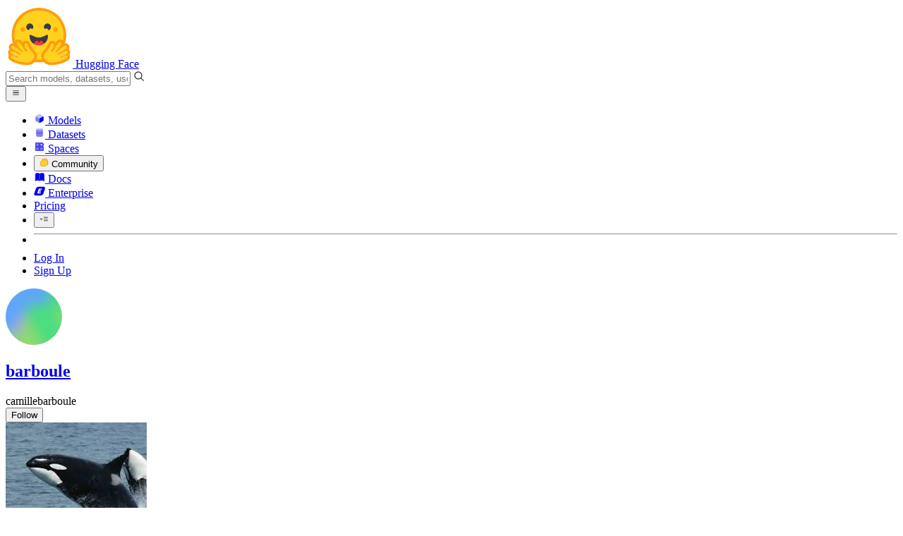

--- FILE ---
content_type: text/javascript
request_url: https://huggingface.co/front/build/kube-f7336d6/CollectionsLayout-DC04Tlqp.js
body_size: 1596
content:
import{S as U,i as X,s as Y,d as p,a as z,w as m,x as d,F as b,y as k,b as V,c as w,e as C,f as B,g as D,j as M,k as E,m as O,aS as Z,q as I,v as q,z as S,B as y,C as N,aq as P,as as Q,at as R,au as T}from"./index.js";import{C as j}from"./CollectionWidget-9EdJySrh.js";function F(r,t,l){const e=r.slice();return e[5]=t[l],e}const x=r=>({collection:r&1}),L=r=>({slot:"header",collection:r[5]});function W(r,t,l){const e=r.slice();return e[8]=t[l],e}function A(r,t,l){const e=r.slice();return e[5]=t[l],e}const ee=r=>({collection:r&1}),G=r=>({slot:"header",collection:r[5]});function te(r){let t,l;return t=new j({props:{collection:r[5]}}),{c(){N(t.$$.fragment)},l(e){y(t.$$.fragment,e)},m(e,o){S(t,e,o),l=!0},p(e,o){const i={};o&1&&(i.collection=e[5]),t.$set(i)},i(e){l||(d(t.$$.fragment,e),l=!0)},o(e){m(t.$$.fragment,e),l=!1},d(e){q(t,e)}}}function le(r){let t,l;return t=new j({props:{collection:r[5],$$slots:{header:[oe]},$$scope:{ctx:r}}}),{c(){N(t.$$.fragment)},l(e){y(t.$$.fragment,e)},m(e,o){S(t,e,o),l=!0},p(e,o){const i={};o&1&&(i.collection=e[5]),o&17&&(i.$$scope={dirty:o,ctx:e}),t.$set(i)},i(e){l||(d(t.$$.fragment,e),l=!0)},o(e){m(t.$$.fragment,e),l=!1},d(e){q(t,e)}}}function oe(r){let t;const l=r[2].header,e=P(l,r,r[4],G);return{c(){e&&e.c()},l(o){e&&e.l(o)},m(o,i){e&&e.m(o,i),t=!0},p(o,i){e&&e.p&&(!t||i&17)&&Q(e,l,o,o[4],t?T(l,o[4],i,ee):R(o[4]),G)},i(o){t||(d(e,o),t=!0)},o(o){m(e,o),t=!1},d(o){e&&e.d(o)}}}function H(r){let t,l,e,o;const i=[le,te],s=[];function u(n,f){return n[1].header?0:1}return t=u(r),l=s[t]=i[t](r),{c(){l.c(),e=I()},l(n){l.l(n),e=I()},m(n,f){s[t].m(n,f),V(n,e,f),o=!0},p(n,f){let c=t;t=u(n),t===c?s[t].p(n,f):(b(),m(s[c],1,1,()=>{s[c]=null}),k(),l=s[t],l?l.p(n,f):(l=s[t]=i[t](n),l.c()),d(l,1),l.m(e.parentNode,e))},i(n){o||(d(l),o=!0)},o(n){m(l),o=!1},d(n){s[t].d(n),n&&p(e)}}}function J(r){let t,l,e;function o(...n){return r[3](r[8],...n)}let i=r[0].filter(o),s=[];for(let n=0;n<i.length;n+=1)s[n]=H(A(r,i,n));const u=n=>m(s[n],1,1,()=>{s[n]=null});return{c(){t=E("div");for(let n=0;n<s.length;n+=1)s[n].c();l=O(),this.h()},l(n){t=B(n,"DIV",{class:!0});var f=D(t);for(let c=0;c<s.length;c+=1)s[c].l(f);l=M(f),f.forEach(p),this.h()},h(){C(t,"class","flex flex-1 flex-col gap-6")},m(n,f){V(n,t,f);for(let c=0;c<s.length;c+=1)s[c]&&s[c].m(t,null);w(t,l),e=!0},p(n,f){if(r=n,f&19){i=r[0].filter(o);let c;for(c=0;c<i.length;c+=1){const v=A(r,i,c);s[c]?(s[c].p(v,f),d(s[c],1)):(s[c]=H(v),s[c].c(),d(s[c],1),s[c].m(t,l))}for(b(),c=i.length;c<s.length;c+=1)u(c);k()}},i(n){if(!e){for(let f=0;f<i.length;f+=1)d(s[f]);e=!0}},o(n){s=s.filter(Boolean);for(let f=0;f<s.length;f+=1)m(s[f]);e=!1},d(n){n&&p(t),z(s,n)}}}function ne(r){let t,l;return t=new j({props:{collection:r[5]}}),{c(){N(t.$$.fragment)},l(e){y(t.$$.fragment,e)},m(e,o){S(t,e,o),l=!0},p(e,o){const i={};o&1&&(i.collection=e[5]),t.$set(i)},i(e){l||(d(t.$$.fragment,e),l=!0)},o(e){m(t.$$.fragment,e),l=!1},d(e){q(t,e)}}}function ce(r){let t,l;return t=new j({props:{collection:r[5],$$slots:{header:[re]},$$scope:{ctx:r}}}),{c(){N(t.$$.fragment)},l(e){y(t.$$.fragment,e)},m(e,o){S(t,e,o),l=!0},p(e,o){const i={};o&1&&(i.collection=e[5]),o&17&&(i.$$scope={dirty:o,ctx:e}),t.$set(i)},i(e){l||(d(t.$$.fragment,e),l=!0)},o(e){m(t.$$.fragment,e),l=!1},d(e){q(t,e)}}}function re(r){let t;const l=r[2].header,e=P(l,r,r[4],L);return{c(){e&&e.c()},l(o){e&&e.l(o)},m(o,i){e&&e.m(o,i),t=!0},p(o,i){e&&e.p&&(!t||i&17)&&Q(e,l,o,o[4],t?T(l,o[4],i,x):R(o[4]),L)},i(o){t||(d(e,o),t=!0)},o(o){m(e,o),t=!1},d(o){e&&e.d(o)}}}function K(r){let t,l,e,o;const i=[ce,ne],s=[];function u(n,f){return n[1].header?0:1}return t=u(r),l=s[t]=i[t](r),{c(){l.c(),e=I()},l(n){l.l(n),e=I()},m(n,f){s[t].m(n,f),V(n,e,f),o=!0},p(n,f){let c=t;t=u(n),t===c?s[t].p(n,f):(b(),m(s[c],1,1,()=>{s[c]=null}),k(),l=s[t],l?l.p(n,f):(l=s[t]=i[t](n),l.c()),d(l,1),l.m(e.parentNode,e))},i(n){o||(d(l),o=!0)},o(n){m(l),o=!1},d(n){s[t].d(n),n&&p(e)}}}function se(r){let t,l,e,o,i,s=[0,1],u=[];for(let _=0;_<2;_+=1)u[_]=J(W(r,s,_));const n=_=>m(u[_],1,1,()=>{u[_]=null});let f=r[0],c=[];for(let _=0;_<f.length;_+=1)c[_]=K(F(r,f,_));const v=_=>m(c[_],1,1,()=>{c[_]=null});return{c(){t=E("div"),l=E("div");for(let _=0;_<2;_+=1)u[_].c();e=O(),o=E("div");for(let _=0;_<c.length;_+=1)c[_].c();this.h()},l(_){t=B(_,"DIV",{class:!0});var h=D(t);l=B(h,"DIV",{class:!0});var a=D(l);for(let $=0;$<2;$+=1)u[$].l(a);a.forEach(p),e=M(h),o=B(h,"DIV",{class:!0});var g=D(o);for(let $=0;$<c.length;$+=1)c[$].l(g);g.forEach(p),h.forEach(p),this.h()},h(){C(l,"class","@max-xl:hidden grid grid-cols-2 gap-6"),C(o,"class","@xl:hidden flex flex-col gap-6"),C(t,"class","@container")},m(_,h){V(_,t,h),w(t,l);for(let a=0;a<2;a+=1)u[a]&&u[a].m(l,null);w(t,e),w(t,o);for(let a=0;a<c.length;a+=1)c[a]&&c[a].m(o,null);i=!0},p(_,[h]){if(h&19){s=[0,1];let a;for(a=0;a<2;a+=1){const g=W(_,s,a);u[a]?(u[a].p(g,h),d(u[a],1)):(u[a]=J(g),u[a].c(),d(u[a],1),u[a].m(l,null))}for(b(),a=2;a<2;a+=1)n(a);k()}if(h&19){f=_[0];let a;for(a=0;a<f.length;a+=1){const g=F(_,f,a);c[a]?(c[a].p(g,h),d(c[a],1)):(c[a]=K(g),c[a].c(),d(c[a],1),c[a].m(o,null))}for(b(),a=f.length;a<c.length;a+=1)v(a);k()}},i(_){if(!i){for(let h=0;h<2;h+=1)d(u[h]);for(let h=0;h<f.length;h+=1)d(c[h]);i=!0}},o(_){u=u.filter(Boolean);for(let h=0;h<2;h+=1)m(u[h]);c=c.filter(Boolean);for(let h=0;h<c.length;h+=1)m(c[h]);i=!1},d(_){_&&p(t),z(u,_),z(c,_)}}}function ie(r,t,l){let{$$slots:e={},$$scope:o}=t;const i=Z(e);let{collections:s}=t;const u=(n,f,c)=>c%2===n;return r.$$set=n=>{"collections"in n&&l(0,s=n.collections),"$$scope"in n&&l(4,o=n.$$scope)},[s,i,e,u,o]}class _e extends U{constructor(t){super(),X(this,t,ie,se,Y,{collections:0})}}export{_e as C};


--- FILE ---
content_type: text/javascript
request_url: https://huggingface.co/front/build/kube-f7336d6/UserProfile-BAngZOrN.js
body_size: 25230
content:
import{S as ot,i as at,s as Xe,bq as wt,U as Me,V as Be,v as R,w as h,x as p,W as je,z as F,B as D,C as L,aa as yt,d as m,F as Q,y as x,b as k,e as _,f as I,g as U,j as S,q as Pe,k as y,m as A,a5 as Cl,Z as it,n as oe,a as _t,r as Pt,$ as Dt,c as b,l as Oe,a0 as zl,h as z,t as V,be as Vl,a1 as Fr,ac as Ml,ad as vt,ae as Bl,o as we,X as jl,a4 as Ce,ds as Dr,bM as Lr,E as Cr,H as kt,aP as zr,K as Lt,aG as Ct,a3 as zt,bb as Vt,dt as Vr,bG as Mr,aC as Br,cO as jr,aw as Gr,A as Ft,aq as Gl,as as Hl,at as Wl,au as ql,bX as Hr,dg as Mt,aE as Et}from"./index.js";import{g as Nt}from"./ActivityOverview-DYeqNt0i.js";import{S as Bt}from"./SharedTypes-Z-KsROEa.js";import{I as Wr}from"./IconHeartFilled-D6kmm7TV.js";import{I as qr,a as Kr}from"./IconMicroscope-XOghkfou.js";import{I as Yr}from"./IconSuitcase-B7JMYFiG.js";import{I as Xr,a as Zr}from"./IconTwitter-D-23MyNn.js";import{L as Kl}from"./LabelPro-reiW__2F.js";import{P as jt}from"./PageColWrapper-0pji81K6.js";import{P as Jr}from"./PageGridWrapper-zIENViGv.js";import{S as Ot}from"./SectionTitle-DCP3T3R2.js";import{U as It,u as Tt,N as Qr,a as xr,b as es}from"./NamespacedProfileCollectionsTab-DoUBOKbG.js";import{F as ts}from"./FollowButton-C9T0fLMO.js";import{I as Yl}from"./IconPeopleFilled-H_-SWXW2.js";import{I as ls}from"./IconUpvoteFilled-Ct5k2Z__.js";import{F as Gt,U as rs}from"./UsersListModal-B-OV97Mo.js";import{a as Ht,g as ss,H as ns,b as is}from"./HardwareItemsCompare-DbCGsx4i.js";import{I as os}from"./IconBluesky-d5HfR2r-.js";import{O as Xl}from"./OrgPopover-BFNJeRd_.js";import as from"./LastActivitiesOverview-bp_vu05V.js";import{M as Ut}from"./ModalBody-7uXN9Box.js";import{T as fs}from"./TabMenu-BaIHKrKC.js";import{I as Zl}from"./IconGhost-Dv_eO_F9.js";import us from"./NamespacedProfileRepoTab-CaVrW-cc.js";import{I as Jl}from"./IconSpin-Bb_MocA0.js";import{P as cs}from"./Popover-DbDilWJd.js";import{I as ms}from"./IconDollar-BEP5vydz.js";import{I as gs}from"./IconWarning-CXNk3NdB.js";import{I as ps}from"./IconKebabMenu-FvSoUyqX.js";import{I as _s}from"./IconLock-CEWlO06M.js";import{I as ds}from"./IconDatabase-tsEjyWYM.js";import hs from"./NewRepoMenu-D0EY7YhY.js";import"./DiscussionRole-Ck3eRmA0.js";import"./DatasetOverview-L5uj86gW.js";import"./IconEye-DlwD-bTW.js";import"./IconRows-B0lOxcUD.js";import"./IconDataTable-D4Bqqy7M.js";import"./RepoOverview-Bh8Qt1_J.js";import"./IconDownload-XGR7NP81.js";import"./IconHeart-fwMd8lD2.js";import"./PrivateTag-sfqg2x9Q.js";import"./ResourceGroupTag-PnagSXO0.js";import"./IconTrophy-BXZE4K6p.js";import"./DiscussionOverview-jtrFg0Mz.js";import"./IconMessage-CFY6GJY-.js";import"./DiscussionLogo-BPeZOaqx.js";import"./IconMerge-CLUKh8fP.js";import"./IconMergeDraft-D7cjej4g.js";import"./IconDiscussion-jKuTb_6K.js";import"./IconPin-DzqUhHbM.js";import"./UserPopover-qpmwOwQH.js";import"./IconSpace-BaKwxQv5.js";import"./ModelOverview-CeIcjf3S.js";import"./gguf-BVBwF5Ij.js";import"./Image-CRKxwdjb.js";import"./index-CmiP9067.js";import"./sub-paths-F6TP7MGR-DN6W0Wsj.js";import"./PipelineIcon-BIzFSYzE.js";import"./IconImageTextToVideo-abWwyNwB.js";import"./IconConversational-Pz3rWjzF.js";import"./IconLightning-DWKfTqma.js";import"./IconParameters-DswaAQ6O.js";import"./SpaceOverview-OYdA1IfI.js";import"./SpaceHardwareBadgeInner-BpTWN4Vp.js";import"./Spaces-D592YL4v.js";import"./IconFan-Du-QXSuL.js";import"./IconSpinner-2Uh2WkCY.js";import"./IconSleeping-XyRl2IcM.js";import"./IconStop-DgRGCv1U.js";import"./IconMcp-B2ax_pD9.js";import"./IconEyeHidden-ByHIZHDl.js";import"./IconFlame-Bnv5jyTo.js";import"./IconReachy-1B5WHWgc.js";import"./IconDevMode-bmNBO-pG.js";import"./CollectionOverview-DydXlKxT.js";import"./IconUpvote-DUi_4gMv.js";import"./PaperOverview-Dm5Jj44D.js";import"./IconSocialPostFilled-pC50b997.js";import"./SocialPostCard-DiLDs_1g.js";import"./codeCopy-BPTVcwDY.js";import"./IconReaction-DRVl6lWN.js";import"./index-B1hEy23b.js";import"./MediaViewer-B0E8Tq4X.js";import"./IconCaretDown-CH0UGyBi.js";import"./IconCaretLeft-D516tTA6.js";import"./IconCaretRight-CcDgD-z9.js";import"./noBodyScroll-DExoHaKw.js";import"./Overlay-BD26_uWp.js";import"./PDFViewer-Ct7bTSml.js";import"./IconModalityDocument-gJQff3Vj.js";import"./clamp-Bz1Dngmx.js";import"./IconPlay-DVts2PQf.js";import"./RichTextContent-BixsYzm_.js";import"./OrgMention-Csv-NNcq.js";import"./IconBellWatching-CwqoJiVZ.js";import"./portal-DK-tC1Zz.js";import"./outclick-iHM0AKcC.js";import"./position-DJ_9pNgS.js";import"./IconOrgPlan-DA_p5xax.js";import"./IconEnterprisePlus--6L6J6BR.js";import"./IconTeam-Dgci4FGv.js";import"./SocialPostCode-Cb_7cmom.js";import"./UserMention-sdw-sO0Z.js";import"./Contributors-VmXny_AL.js";import"./sortable.esm-C0-Qcoum.js";import"./Media-DHp7jJPz.js";import"./IconAt-DPMG2GGl.js";import"./IconSocialPostPlus-Bcpr-WNp.js";import"./IconImage-D-jcBpBu.js";import"./IconCode-tppeiH-5.js";import"./EmojiAutocompleteMenu-CpSCa4jh.js";import"./IconInfo-C9Bkhbpi.js";import"./warnUnsaved-B_8FJ0DN.js";import"./IconBarChartSlim-W7UCrEYP.js";import"./IconReply-DfzB1_0b.js";import"./index-B6fJCYWR.js";import"./IconSocialPostReply-DFIor0uD.js";import"./BlogPostOverview-C77eZavP.js";import"./interceptImages-nKuGr649.js";import"./IconCaretV2-SHoM_EcD.js";import"./NamespacedRepoList-1ongb4FO.js";import"./SortingDropdown-z9xJgEal.js";import"./IconSort-DNyr7vY-.js";import"./Pagination-Cw26zq08.js";import"./CollectionWidgetList-IvVj4Be1.js";import"./CollectionWidget-9EdJySrh.js";import"./CollectionItem-Bxg8fF4D.js";import"./IconSortable-BA8mY5TE.js";import"./IconDelete-DNmq4sJm.js";import"./IconEditNote-6KW_zcV9.js";import"./IconImageAdd-Dv88VuTy.js";import"./UploadDropZone-CtVc5iaB.js";import"./IconFile-BPqN5Ufh.js";import"./DeviceProvider-DnAcoxs4.js";import"./CollectionsLayout-DC04Tlqp.js";import"./IconHidden-DwyWuuBd.js";import"./IconStarFilled-BYK2KzDu.js";import"./tooltip-BWdhpEp4.js";import"./IconSpaceBordered-yn6wi5Uu.js";import"./IconTeamAndEnterprise-BOet22MK.js";import"./IconKey-GaO0-tES.js";function Wt(n){let e,t,r,l,s,i;return t=new Gt({props:{apiUrl:"/api/users/"+n[1].user+"/following",loggedInUser:n[2]}}),t.$on("follow",n[10]),t.$on("unfollow",n[11]),s=new Gt({props:{apiUrl:"/api/users/"+n[1].user+"/following/orgs",loggedInUser:n[2]}}),s.$on("follow",n[12]),s.$on("unfollow",n[13]),{c(){e=y("div"),L(t.$$.fragment),r=A(),l=y("div"),L(s.$$.fragment),this.h()},l(a){e=I(a,"DIV",{});var o=U(e);D(t.$$.fragment,o),o.forEach(m),r=S(a),l=I(a,"DIV",{});var f=U(l);D(s.$$.fragment,f),f.forEach(m),this.h()},h(){it(e,"hidden",n[5]!=="Users"),it(l,"hidden",n[5]!=="Organizations")},m(a,o){k(a,e,o),F(t,e,null),k(a,r,o),k(a,l,o),F(s,l,null),i=!0},p(a,o){const f={};o&2&&(f.apiUrl="/api/users/"+a[1].user+"/following"),o&4&&(f.loggedInUser=a[2]),t.$set(f),(!i||o&32)&&it(e,"hidden",a[5]!=="Users");const u={};o&2&&(u.apiUrl="/api/users/"+a[1].user+"/following/orgs"),o&4&&(u.loggedInUser=a[2]),s.$set(u),(!i||o&32)&&it(l,"hidden",a[5]!=="Organizations")},i(a){i||(p(t.$$.fragment,a),p(s.$$.fragment,a),i=!0)},o(a){h(t.$$.fragment,a),h(s.$$.fragment,a),i=!1},d(a){a&&m(e),R(t),a&&m(r),a&&m(l),R(s)}}}function bs(n){let e,t,r,l,s;t=new fs({props:{current:n[5],entries:n[6].map(n[9])}}),t.$on("change",n[8]);let i=n[0]&&Wt(n);return{c(){e=y("div"),L(t.$$.fragment),r=A(),i&&i.c(),l=Pe(),this.h()},l(a){e=I(a,"DIV",{class:!0});var o=U(e);D(t.$$.fragment,o),o.forEach(m),r=S(a),i&&i.l(a),l=Pe(),this.h()},h(){_(e,"class","border-b border-gray-100 px-4 py-2.5")},m(a,o){k(a,e,o),F(t,e,null),k(a,r,o),i&&i.m(a,o),k(a,l,o),s=!0},p(a,o){const f={};o&32&&(f.current=a[5]),o&24&&(f.entries=a[6].map(a[9])),t.$set(f),a[0]?i?(i.p(a,o),o&1&&p(i,1)):(i=Wt(a),i.c(),p(i,1),i.m(l.parentNode,l)):i&&(Q(),h(i,1,1,()=>{i=null}),x())},i(a){s||(p(t.$$.fragment,a),p(i),s=!0)},o(a){h(t.$$.fragment,a),h(i),s=!1},d(a){a&&m(e),R(t),a&&m(r),i&&i.d(a),a&&m(l)}}}function ws(n){let e,t,r;function l(i){n[14](i)}let s={classNames:"text-base",icon:Yl,size:"sm",title:wt(n[3]+n[4])+" Following",urlParam:"following",$$slots:{default:[bs]},$$scope:{ctx:n}};return n[0]!==void 0&&(s.open=n[0]),e=new Ut({props:s}),Me.push(()=>Be(e,"open",l)),e.$on("close",n[15]),{c(){L(e.$$.fragment)},l(i){D(e.$$.fragment,i)},m(i,a){F(e,i,a),r=!0},p(i,[a]){const o={};a&24&&(o.title=wt(i[3]+i[4])+" Following"),a&65599&&(o.$$scope={dirty:a,ctx:i}),!t&&a&1&&(t=!0,o.open=i[0],je(()=>t=!1)),e.$set(o)},i(i){r||(p(e.$$.fragment,i),r=!0)},o(i){h(e.$$.fragment,i),r=!1},d(i){R(e,i)}}}function vs(n,e,t){let{user:r}=e,{loggedInUser:l=void 0}=e,{open:s}=e,{numFollowingUsers:i}=e,{numFollowingOrgs:a}=e;const o=["Users","Organizations"];let f=i>0?"Users":"Organizations";const u=yt();function c(G){t(5,f=G.detail)}const w=G=>({id:G,label:`${G} (${G==="Users"?i:a})`}),N=()=>u("followUser"),P=()=>u("unfollowUser"),E=()=>u("followOrg"),v=()=>u("unfollowOrg");function O(G){s=G,t(0,s)}function K(G){Cl.call(this,n,G)}return n.$$set=G=>{"user"in G&&t(1,r=G.user),"loggedInUser"in G&&t(2,l=G.loggedInUser),"open"in G&&t(0,s=G.open),"numFollowingUsers"in G&&t(3,i=G.numFollowingUsers),"numFollowingOrgs"in G&&t(4,a=G.numFollowingOrgs)},[s,r,l,i,a,f,o,u,c,w,N,P,E,v,O,K]}class ks extends ot{constructor(e){super(),at(this,e,vs,ws,Xe,{user:1,loggedInUser:2,open:0,numFollowingUsers:3,numFollowingOrgs:4})}}function qt(n,e,t){const r=n.slice();return r[14]=e[t][0],r[15]=e[t][1],r}function Kt(n){let e=n[2]?"button":"div",t,r=(n[2]?"button":"div")&&St(n);return{c(){r&&r.c(),t=Pe()},l(l){r&&r.l(l),t=Pe()},m(l,s){r&&r.m(l,s),k(l,t,s)},p(l,s){l[2],e?Xe(e,l[2]?"button":"div")?(r.d(1),r=St(l),e=l[2]?"button":"div",r.c(),r.m(t.parentNode,t)):r.p(l,s):(r=St(l),e=l[2]?"button":"div",r.c(),r.m(t.parentNode,t))},i:oe,o(l){h(r)},d(l){l&&m(t),r&&r.d(l)}}}function Is(n){let e,t,r;return e=new jl({props:{classNames:"size-2.5"}}),{c(){L(e.$$.fragment),t=V(`
			Add status`)},l(l){D(e.$$.fragment,l),t=z(l,`
			Add status`)},m(l,s){F(e,l,s),k(l,t,s),r=!0},p:oe,i(l){r||(p(e.$$.fragment,l),r=!0)},o(l){h(e.$$.fragment,l),r=!1},d(l){R(e,l),l&&m(t)}}}function ys(n){var r;let e=((r=n[6])==null?void 0:r.label)+"",t;return{c(){t=V(e)},l(l){t=z(l,e)},m(l,s){k(l,t,s)},p(l,s){var i;s&64&&e!==(e=((i=l[6])==null?void 0:i.label)+"")&&we(t,e)},i:oe,o:oe,d(l){l&&m(t)}}}function St(n){var P,E;let e,t,r,l,s,i,a,o;const f=[ys,Is],u=[];function c(v,O){return v[6]?0:v[2]?1:-1}~(t=c(n))&&(r=u[t]=f[t](n));let w=[{class:l="shadow-alternate "+n[1]+" "+(n[2]?"cursor-pointer":"!cursor-default")+" lg:!text-smd absolute right-0 flex translate-x-2/3 items-center justify-start gap-1.5 rounded-full px-2.5 py-[3px] text-sm lg:translate-x-1/2 "+(n[2]&&!n[6]?"btn border text-gray-500":`bg-gradient-to-b ${(P=n[6])!=null&&P.color?`${n[6].color} text-white`:"btn border text-gray-500 !shadow-none hover:!shadow-none"}`)},{title:s=((E=n[6])==null?void 0:E.label)??"Add status"}],N={};for(let v=0;v<w.length;v+=1)N=Ml(N,w[v]);return{c(){e=y(n[2]?"button":"div"),r&&r.c(),this.h()},l(v){e=I(v,((n[2]?"button":"div")||"null").toUpperCase(),{class:!0,title:!0});var O=U(e);r&&r.l(O),O.forEach(m),this.h()},h(){vt(n[2]?"button":"div")(e,N)},m(v,O){k(v,e,O),~t&&u[t].m(e,null),i=!0,a||(o=Oe(e,"click",n[8]),a=!0)},p(v,O){var G,Y;let K=t;t=c(v),t===K?~t&&u[t].p(v,O):(r&&(Q(),h(u[K],1,1,()=>{u[K]=null}),x()),~t?(r=u[t],r?r.p(v,O):(r=u[t]=f[t](v),r.c()),p(r,1),r.m(e,null)):r=null),vt(v[2]?"button":"div")(e,N=Bl(w,[(!i||O&70&&l!==(l="shadow-alternate "+v[1]+" "+(v[2]?"cursor-pointer":"!cursor-default")+" lg:!text-smd absolute right-0 flex translate-x-2/3 items-center justify-start gap-1.5 rounded-full px-2.5 py-[3px] text-sm lg:translate-x-1/2 "+(v[2]&&!v[6]?"btn border text-gray-500":`bg-gradient-to-b ${(G=v[6])!=null&&G.color?`${v[6].color} text-white`:"btn border text-gray-500 !shadow-none hover:!shadow-none"}`)))&&{class:l},(!i||O&64&&s!==(s=((Y=v[6])==null?void 0:Y.label)??"Add status"))&&{title:s}]))},i(v){i||(p(r),i=!0)},o(v){h(r),i=!1},d(v){v&&m(e),~t&&u[t].d(),a=!1,o()}}}function Yt(n){let e,t=n[15].label+"",r,l;return{c(){e=y("option"),r=V(t),this.h()},l(s){e=I(s,"OPTION",{});var i=U(e);r=z(i,t),i.forEach(m),this.h()},h(){e.__value=n[14],e.value=e.__value,e.selected=l=n[0]===n[14]},m(s,i){k(s,e,i),b(e,r)},p(s,i){i&1&&l!==(l=s[0]===s[14])&&(e.selected=l)},d(s){s&&m(e)}}}function Ps(n){let e;return{c(){e=V("Set status")},l(t){e=z(t,"Set status")},m(t,r){k(t,e,r)},i:oe,o:oe,d(t){t&&m(e)}}}function Es(n){let e,t,r;return e=new Jl({props:{classNames:"animate-spin text-xs mr-2"}}),{c(){L(e.$$.fragment),t=V(`
					Updating status...`)},l(l){D(e.$$.fragment,l),t=z(l,`
					Updating status...`)},m(l,s){F(e,l,s),k(l,t,s),r=!0},i(l){r||(p(e.$$.fragment,l),r=!0)},o(l){h(e.$$.fragment,l),r=!1},d(l){R(e,l),l&&m(t)}}}function Us(n){let e,t,r,l,s,i,a,o,f,u,c,w,N,P,E,v,O,K,G,Y,W=Object.entries(It),C=[];for(let X=0;X<W.length;X+=1)C[X]=Yt(qt(n,W,X));const j=[Es,Ps],J=[];function q(X,T){return X[4]?0:1}return w=q(n),N=J[w]=j[w](n),{c(){e=y("div"),t=y("p"),r=V("Choose a status to share with the community. It will appear as a badge on your profile."),l=A(),s=y("div"),i=y("select"),a=y("option"),o=V("Select a status");for(let X=0;X<C.length;X+=1)C[X].c();f=A(),u=y("div"),c=y("button"),N.c(),E=A(),v=y("button"),O=V("Clear status"),this.h()},l(X){e=I(X,"DIV",{class:!0});var T=U(e);t=I(T,"P",{class:!0});var B=U(t);r=z(B,"Choose a status to share with the community. It will appear as a badge on your profile."),B.forEach(m),l=S(T),s=I(T,"DIV",{class:!0});var M=U(s);i=I(M,"SELECT",{class:!0});var ee=U(i);a=I(ee,"OPTION",{});var ae=U(a);o=z(ae,"Select a status"),ae.forEach(m);for(let se=0;se<C.length;se+=1)C[se].l(ee);ee.forEach(m),M.forEach(m),f=S(T),u=I(T,"DIV",{class:!0});var pe=U(u);c=I(pe,"BUTTON",{class:!0});var Z=U(c);N.l(Z),Z.forEach(m),E=S(pe),v=I(pe,"BUTTON",{class:!0});var H=U(v);O=z(H,"Clear status"),H.forEach(m),pe.forEach(m),T.forEach(m),this.h()},h(){_(t,"class","mb-2 text-sm leading-relaxed text-gray-600"),a.__value=void 0,a.value=a.__value,a.disabled=!0,a.selected=!0,_(i,"class","form-input"),n[5]===void 0&&zl(()=>n[9].call(i)),_(s,"class","flex items-center gap-2"),_(c,"class","btn relative w-full overflow-hidden"),c.disabled=P=!n[5]||n[4],_(v,"class","w-full rounded-lg bg-red-500/5 text-red-500 hover:bg-red-500/10 disabled:cursor-not-allowed disabled:opacity-50 disabled:hover:bg-red-500/5"),v.disabled=n[4],_(u,"class","mt-4 flex justify-between gap-4"),_(e,"class","p-5")},m(X,T){k(X,e,T),b(e,t),b(t,r),b(e,l),b(e,s),b(s,i),b(i,a),b(a,o);for(let B=0;B<C.length;B+=1)C[B]&&C[B].m(i,null);Dt(i,n[5],!0),b(e,f),b(e,u),b(u,c),J[w].m(c,null),b(u,E),b(u,v),b(v,O),K=!0,G||(Y=[Oe(i,"change",n[9]),Oe(c,"click",n[10]),Oe(v,"click",n[11])],G=!0)},p(X,T){if(T&1){W=Object.entries(It);let M;for(M=0;M<W.length;M+=1){const ee=qt(X,W,M);C[M]?C[M].p(ee,T):(C[M]=Yt(ee),C[M].c(),C[M].m(i,null))}for(;M<C.length;M+=1)C[M].d(1);C.length=W.length}T&32&&Dt(i,X[5]);let B=w;w=q(X),w!==B&&(Q(),h(J[B],1,1,()=>{J[B]=null}),x(),N=J[w],N||(N=J[w]=j[w](X),N.c()),p(N,1),N.m(c,null)),(!K||T&48&&P!==(P=!X[5]||X[4]))&&(c.disabled=P),(!K||T&16)&&(v.disabled=X[4])},i(X){K||(p(N),K=!0)},o(X){h(N),K=!1},d(X){X&&m(e),_t(C,X),J[w].d(),G=!1,Pt(Y)}}}function $s(n){let e,t,r,l,s=(n[2]||n[6])&&Kt(n);function i(o){n[12](o)}let a={size:"sm",title:"Edit status",$$slots:{default:[Us]},$$scope:{ctx:n}};return n[3]!==void 0&&(a.open=n[3]),t=new Ut({props:a}),Me.push(()=>Be(t,"open",i)),{c(){s&&s.c(),e=A(),L(t.$$.fragment)},l(o){s&&s.l(o),e=S(o),D(t.$$.fragment,o)},m(o,f){s&&s.m(o,f),k(o,e,f),F(t,o,f),l=!0},p(o,[f]){o[2]||o[6]?s?(s.p(o,f),f&68&&p(s,1)):(s=Kt(o),s.c(),p(s,1),s.m(e.parentNode,e)):s&&(Q(),h(s,1,1,()=>{s=null}),x());const u={};f&262193&&(u.$$scope={dirty:f,ctx:o}),!r&&f&8&&(r=!0,u.open=o[3],je(()=>r=!1)),t.$set(u)},i(o){l||(p(s),p(t.$$.fragment,o),l=!0)},o(o){h(s),h(t.$$.fragment,o),l=!1},d(o){s&&s.d(o),o&&m(e),R(t,o)}}}function Ns(n,e,t){let r,{status:l}=e,{classNames:s=""}=e,{isOwner:i=!1}=e,a=!1,o=!1;const f=yt();let u;async function c(O){if(!o){t(4,o=!0);try{await Vl("/settings/status",{status:O}),f("updateStatus",O),t(3,a=!1)}finally{t(4,o=!1)}}}const w=()=>{i&&(t(3,a=!0),t(5,u=l))};function N(){u=Fr(this),t(5,u)}const P=()=>c(u),E=()=>{t(5,u=void 0),c(u)};function v(O){a=O,t(3,a)}return n.$$set=O=>{"status"in O&&t(0,l=O.status),"classNames"in O&&t(1,s=O.classNames),"isOwner"in O&&t(2,i=O.isOwner)},n.$$.update=()=>{n.$$.dirty&1&&t(6,r=l?It[l]:void 0)},[l,s,i,a,o,u,r,c,w,N,P,E,v]}class Ts extends ot{constructor(e){super(),at(this,e,Ns,$s,Xe,{status:0,classNames:1,isOwner:2})}}function Xt(n){let e,t;return e=new cs({props:{invertedColors:!0,openOn:"hover-touch",size:"sm",alignment:"auto",placement:"prefer-right",wrapperClassNames:"flex! mr-2",containerClassNames:"rounded-xl",$$slots:{content:[As],anchor:[Ss]},$$scope:{ctx:n}}}),{c(){L(e.$$.fragment)},l(r){D(e.$$.fragment,r)},m(r,l){F(e,r,l),t=!0},p(r,l){const s={};l&23&&(s.$$scope={dirty:l,ctx:r}),e.$set(s)},i(r){t||(p(e.$$.fragment,r),t=!0)},o(r){h(e.$$.fragment,r),t=!1},d(r){R(e,r)}}}function Ss(n){let e,t,r;return t=new Dr({props:{classNames:"text-3xl lg:text-4xl text-white dark:text-gray-950"}}),{c(){e=y("a"),L(t.$$.fragment),this.h()},l(l){e=I(l,"A",{href:!0,slot:!0,class:!0,title:!0});var s=U(e);D(t.$$.fragment,s),s.forEach(m),this.h()},h(){_(e,"href","/pro"),_(e,"slot","anchor"),_(e,"class","absolute left-0 top-3 lg:left-1 lg:top-5"),_(e,"title","Become a Pro user")},m(l,s){k(l,e,s),F(t,e,null),r=!0},p:oe,i(l){r||(p(t.$$.fragment,l),r=!0)},o(l){h(t.$$.fragment,l),r=!1},d(l){l&&m(e),R(t)}}}function Zt(n){let e,t,r,l,s,i,a;return s=new Lr({props:{classNames:"mr-1"}}),{c(){e=y("p"),t=V("Become a Pro user and unlock exclusive features too!"),r=A(),l=y("a"),L(s.$$.fragment),i=V(`
						Learn more`),this.h()},l(o){e=I(o,"P",{});var f=U(e);t=z(f,"Become a Pro user and unlock exclusive features too!"),f.forEach(m),r=S(o),l=I(o,"A",{href:!0,class:!0});var u=U(l);D(s.$$.fragment,u),i=z(u,`
						Learn more`),u.forEach(m),this.h()},h(){_(l,"href","/pro"),_(l,"class","btn mt-1")},m(o,f){k(o,e,f),b(e,t),k(o,r,f),k(o,l,f),F(s,l,null),b(l,i),a=!0},i(o){a||(p(s.$$.fragment,o),a=!0)},o(o){h(s.$$.fragment,o),a=!1},d(o){o&&m(e),o&&m(r),o&&m(l),R(s)}}}function As(n){var c,w,N;let e,t,r=((c=n[0])==null?void 0:c.fullname)+"",l,s,i,a,o,f;i=new Kl({props:{size:"xxs",classNames:"mx-1"}});let u=!n[1]&&!((N=(w=n[2])==null?void 0:w.u)!=null&&N.isPro)&&Zt();return{c(){e=y("div"),t=y("p"),l=V(r),s=V(" is a "),L(i.$$.fragment),a=V(" user."),o=A(),u&&u.c(),this.h()},l(P){e=I(P,"DIV",{class:!0,slot:!0});var E=U(e);t=I(E,"P",{class:!0});var v=U(t);l=z(v,r),s=z(v," is a "),D(i.$$.fragment,v),a=z(v," user."),v.forEach(m),o=S(E),u&&u.l(E),E.forEach(m),this.h()},h(){_(t,"class","font-semibold"),_(e,"class","flex min-w-60 flex-col items-start gap-2 p-1 text-sm"),_(e,"slot","content")},m(P,E){k(P,e,E),b(e,t),b(t,l),b(t,s),F(i,t,null),b(t,a),b(e,o),u&&u.m(e,null),f=!0},p(P,E){var v,O,K;(!f||E&1)&&r!==(r=((v=P[0])==null?void 0:v.fullname)+"")&&we(l,r),!P[1]&&!((K=(O=P[2])==null?void 0:O.u)!=null&&K.isPro)?u?E&6&&p(u,1):(u=Zt(),u.c(),p(u,1),u.m(e,null)):u&&(Q(),h(u,1,1,()=>{u=null}),x())},i(P){f||(p(i.$$.fragment,P),p(u),f=!0)},o(P){h(i.$$.fragment,P),h(u),f=!1},d(P){P&&m(e),R(i),u&&u.d()}}}function Os(n){var f;let e,t,r,l,s,i,a,o=((f=n[0])==null?void 0:f.isPro)&&Xt(n);return{c(){e=y("div"),t=y("img"),s=A(),o&&o.c(),this.h()},l(u){e=I(u,"DIV",{class:!0});var c=U(e);t=I(c,"IMG",{alt:!0,class:!0,src:!0}),s=S(c),o&&o.l(c),c.forEach(m),this.h()},h(){var u,c,w,N,P;_(t,"alt",r=((u=n[0])==null?void 0:u.fullname)+"'s picture"),_(t,"class","h-32 w-32 overflow-hidden rounded-full border-[3px] border-white bg-white dark:border-gray-950 dark:bg-gray-950 lg:h-48 lg:w-48"),Ce(t.src,l=(c=n[0])==null?void 0:c.avatarUrl)||_(t,"src",l),_(e,"class",i=((w=n[0])!=null&&w.isPro&&!((N=n[3])!=null&&N.color)?"bg-linear-to-br dark:via-green-500/70 dark:to-yellow-500/70 from-pink-300 via-green-400 to-yellow-300 dark:from-pink-500/70":n[3]?`bg-gradient-to-r ${((P=n[3])==null?void 0:P.color)??"from-gray-200 to-gray-300 dark:from-gray-800 dark:to-gray-700"}`:"")+" relative rounded-full p-[3px]")},m(u,c){k(u,e,c),b(e,t),b(e,s),o&&o.m(e,null),a=!0},p(u,[c]){var w,N,P,E,v,O;(!a||c&1&&r!==(r=((w=u[0])==null?void 0:w.fullname)+"'s picture"))&&_(t,"alt",r),(!a||c&1&&!Ce(t.src,l=(N=u[0])==null?void 0:N.avatarUrl))&&_(t,"src",l),(P=u[0])!=null&&P.isPro?o?(o.p(u,c),c&1&&p(o,1)):(o=Xt(u),o.c(),p(o,1),o.m(e,null)):o&&(Q(),h(o,1,1,()=>{o=null}),x()),(!a||c&9&&i!==(i=((E=u[0])!=null&&E.isPro&&!((v=u[3])!=null&&v.color)?"bg-linear-to-br dark:via-green-500/70 dark:to-yellow-500/70 from-pink-300 via-green-400 to-yellow-300 dark:from-pink-500/70":u[3]?`bg-gradient-to-r ${((O=u[3])==null?void 0:O.color)??"from-gray-200 to-gray-300 dark:from-gray-800 dark:to-gray-700"}`:"")+" relative rounded-full p-[3px]"))&&_(e,"class",i)},i(u){a||(p(o),a=!0)},o(u){h(o),a=!1},d(u){u&&m(e),o&&o.d()}}}function Rs(n,e,t){let r,{user:l}=e,{isOwner:s}=e,{authLight:i}=e;return n.$$set=a=>{"user"in a&&t(0,l=a.user),"isOwner"in a&&t(1,s=a.isOwner),"authLight"in a&&t(2,i=a.authLight)},n.$$.update=()=>{n.$$.dirty&1&&t(3,r=l.status?It[l.status]:void 0)},[l,s,i,r]}class Fs extends ot{constructor(e){super(),at(this,e,Rs,Os,Xe,{user:0,isOwner:1,authLight:2})}}function Ds(n){let e,t;return e=new jl({props:{classNames:"size-2 text-gray-400"}}),{c(){L(e.$$.fragment)},l(r){D(e.$$.fragment,r)},m(r,l){F(e,r,l),t=!0},p:oe,i(r){t||(p(e.$$.fragment,r),t=!0)},o(r){h(e.$$.fragment,r),t=!1},d(r){R(e,r)}}}function Ls(n){let e,t,r,l;const s=[zs,Cs],i=[];function a(o,f){return o[2]?0:1}return e=a(n),t=i[e]=s[e](n),{c(){t.c(),r=Pe()},l(o){t.l(o),r=Pe()},m(o,f){i[e].m(o,f),k(o,r,f),l=!0},p(o,f){let u=e;e=a(o),e===u?i[e].p(o,f):(Q(),h(i[u],1,1,()=>{i[u]=null}),x(),t=i[e],t?t.p(o,f):(t=i[e]=s[e](o),t.c()),p(t,1),t.m(r.parentNode,r))},i(o){l||(p(t),l=!0)},o(o){h(t),l=!1},d(o){i[e].d(o),o&&m(r)}}}function Cs(n){let e,t,r,l;return{c(){e=y("img"),this.h()},l(s){e=I(s,"IMG",{src:!0,alt:!0,class:!0}),this.h()},h(){Ce(e.src,t=n[0].avatarUrl)||_(e,"src",t),_(e,"alt",r=n[0].name),_(e,"class",l=n[6][n[5]])},m(s,i){k(s,e,i)},p(s,i){i&1&&!Ce(e.src,t=s[0].avatarUrl)&&_(e,"src",t),i&1&&r!==(r=s[0].name)&&_(e,"alt",r),i&32&&l!==(l=s[6][s[5]])&&_(e,"class",l)},i:oe,o:oe,d(s){s&&m(e)}}}function zs(n){let e,t;return e=new Xl({props:{name:n[0].name,loggedInUser:n[1],$$slots:{default:[Vs]},$$scope:{ctx:n}}}),{c(){L(e.$$.fragment)},l(r){D(e.$$.fragment,r)},m(r,l){F(e,r,l),t=!0},p(r,l){const s={};l&1&&(s.name=r[0].name),l&2&&(s.loggedInUser=r[1]),l&545&&(s.$$scope={dirty:l,ctx:r}),e.$set(s)},i(r){t||(p(e.$$.fragment,r),t=!0)},o(r){h(e.$$.fragment,r),t=!1},d(r){R(e,r)}}}function Vs(n){let e,t,r,l;return{c(){e=y("img"),this.h()},l(s){e=I(s,"IMG",{src:!0,alt:!0,class:!0}),this.h()},h(){Ce(e.src,t=n[0].avatarUrl)||_(e,"src",t),_(e,"alt",r=n[0].name),_(e,"class",l=n[6][n[5]])},m(s,i){k(s,e,i)},p(s,i){i&1&&!Ce(e.src,t=s[0].avatarUrl)&&_(e,"src",t),i&1&&r!==(r=s[0].name)&&_(e,"alt",r),i&32&&l!==(l=s[6][s[5]])&&_(e,"class",l)},d(s){s&&m(e)}}}function At(n){var P;let e,t,r,l,s,i,a,o;const f=[Ls,Ds],u=[];function c(E,v){return E[0]?0:1}t=c(n),r=u[t]=f[t](n);let w=[{class:l=(n[4]?n[6].unset:"")+" flex items-center justify-center "+n[3]+" "+n[6][n[5]]},{href:s=n[4]?void 0:`/${(P=n[0])==null?void 0:P.name}`}],N={};for(let E=0;E<w.length;E+=1)N=Ml(N,w[E]);return{c(){e=y(n[4]?"button":"a"),r.c(),this.h()},l(E){e=I(E,((n[4]?"button":"a")||"null").toUpperCase(),{class:!0,href:!0});var v=U(e);r.l(v),v.forEach(m),this.h()},h(){vt(n[4]?"button":"a")(e,N)},m(E,v){k(E,e,v),u[t].m(e,null),i=!0,a||(o=Oe(e,"click",n[8]),a=!0)},p(E,v){var K;let O=t;t=c(E),t===O?u[t].p(E,v):(Q(),h(u[O],1,1,()=>{u[O]=null}),x(),r=u[t],r?r.p(E,v):(r=u[t]=f[t](E),r.c()),p(r,1),r.m(e,null)),vt(E[4]?"button":"a")(e,N=Bl(w,[(!i||v&56&&l!==(l=(E[4]?E[6].unset:"")+" flex items-center justify-center "+E[3]+" "+E[6][E[5]]))&&{class:l},(!i||v&17&&s!==(s=E[4]?void 0:`/${(K=E[0])==null?void 0:K.name}`))&&{href:s}]))},i(E){i||(p(r),i=!0)},o(E){h(r),i=!1},d(E){E&&m(e),u[t].d(),a=!1,o()}}}function Ms(n){let e=n[4]?"button":"a",t,r=(n[4]?"button":"a")&&At(n);return{c(){r&&r.c(),t=Pe()},l(l){r&&r.l(l),t=Pe()},m(l,s){r&&r.m(l,s),k(l,t,s)},p(l,[s]){l[4],e?Xe(e,l[4]?"button":"a")?(r.d(1),r=At(l),e=l[4]?"button":"a",r.c(),r.m(t.parentNode,t)):r.p(l,s):(r=At(l),e=l[4]?"button":"a",r.c(),r.m(t.parentNode,t))},i:oe,o(l){h(r)},d(l){l&&m(t),r&&r.d(l)}}}function Bs(n,e,t){let{org:r=void 0}=e,{loggedInUser:l=void 0}=e,{showPopover:s=!0}=e,{classNames:i=""}=e;const a={unset:"flex items-center justify-center bg-gray-200 dark:bg-gray-800 hover:border-gray-400 dark:hover:border-gray-600 border border-dashed border-gray-300 dark:border-gray-700 border-inset",xs:"size-3.5 rounded-sm",sm:"size-4 rounded-sm",md:"size-[20px] rounded"};let{isUnset:o=!1}=e,{size:f="md"}=e;const u=yt(),c=()=>u("click");return n.$$set=w=>{"org"in w&&t(0,r=w.org),"loggedInUser"in w&&t(1,l=w.loggedInUser),"showPopover"in w&&t(2,s=w.showPopover),"classNames"in w&&t(3,i=w.classNames),"isUnset"in w&&t(4,o=w.isUnset),"size"in w&&t(5,f=w.size)},[r,l,s,i,o,f,a,u,c]}class Ql extends ot{constructor(e){super(),at(this,e,Bs,Ms,Xe,{org:0,loggedInUser:1,showPopover:2,classNames:3,isUnset:4,size:5})}}function Jt(n,e,t){const r=n.slice();return r[11]=e[t],r}function Qt(n){let e,t;return e=new Ql({props:{isUnset:!0}}),e.$on("click",n[7]),{c(){L(e.$$.fragment)},l(r){D(e.$$.fragment,r)},m(r,l){F(e,r,l),t=!0},p:oe,i(r){t||(p(e.$$.fragment,r),t=!0)},o(r){h(e.$$.fragment,r),t=!1},d(r){R(e,r)}}}function xt(n){let e,t=n[11].name+"",r;return{c(){e=y("option"),r=V(t),this.h()},l(l){e=I(l,"OPTION",{});var s=U(e);r=z(s,t),s.forEach(m),this.h()},h(){e.__value=n[11].name,e.value=e.__value,e.disabled=!n[11].plan},m(l,s){k(l,e,s),b(e,r)},p:oe,d(l){l&&m(e)}}}function js(n){let e;return{c(){e=V("Close")},l(t){e=z(t,"Close")},m(t,r){k(t,e,r)},i:oe,o:oe,d(t){t&&m(e)}}}function Gs(n){let e,t,r;return e=new Jl({props:{classNames:"animate-spin text-xs mr-2"}}),{c(){L(e.$$.fragment),t=V(`
				Saving changes...`)},l(l){D(e.$$.fragment,l),t=z(l,`
				Saving changes...`)},m(l,s){F(e,l,s),k(l,t,s),r=!0},i(l){r||(p(e.$$.fragment,l),r=!0)},o(l){h(e.$$.fragment,l),r=!1},d(l){R(e,l),l&&m(t)}}}function Hs(n){let e,t,r,l,s,i,a,o=n[1].user+"",f,u,c,w,N,P,E,v,O,K,G,Y,W,C,j,J,q,X,T,B=n[5],M=[];for(let Z=0;Z<B.length;Z+=1)M[Z]=xt(Jt(n,B,Z));const ee=[Gs,js],ae=[];function pe(Z,H){return Z[2]?0:1}return j=pe(n),J=ae[j]=ee[j](n),{c(){e=y("div"),t=y("p"),r=V(`Setting a primary organization highlights your affiliation across all Hub activity. You can update or remove it
			anytime in your profile.`),l=A(),s=y("div"),i=y("label"),a=V("Primary organization ("),f=V(o),u=V(")"),c=A(),w=y("select"),N=y("option"),P=V("None");for(let Z=0;Z<M.length;Z+=1)M[Z].c();E=A(),v=y("div"),O=V("This feature is only available for "),K=y("a"),G=V("Team/Enterprise"),Y=V(" organizations."),W=A(),C=y("button"),J.c(),this.h()},l(Z){e=I(Z,"DIV",{class:!0});var H=U(e);t=I(H,"P",{class:!0});var se=U(t);r=z(se,`Setting a primary organization highlights your affiliation across all Hub activity. You can update or remove it
			anytime in your profile.`),se.forEach(m),l=S(H),s=I(H,"DIV",{});var te=U(s);i=I(te,"LABEL",{for:!0});var ce=U(i);a=z(ce,"Primary organization ("),f=z(ce,o),u=z(ce,")"),ce.forEach(m),c=S(te),w=I(te,"SELECT",{id:!0,placeholder:!0,class:!0});var $e=U(w);N=I($e,"OPTION",{});var Ge=U(N);P=z(Ge,"None"),Ge.forEach(m);for(let Se=0;Se<M.length;Se+=1)M[Se].l($e);$e.forEach(m),te.forEach(m),E=S(H),v=I(H,"DIV",{class:!0});var Re=U(v);O=z(Re,"This feature is only available for "),K=I(Re,"A",{href:!0});var Fe=U(K);G=z(Fe,"Team/Enterprise"),Fe.forEach(m),Y=z(Re," organizations."),Re.forEach(m),W=S(H),C=I(H,"BUTTON",{class:!0});var Ne=U(C);J.l(Ne),Ne.forEach(m),H.forEach(m),this.h()},h(){_(t,"class","text-smd text-gray-700"),_(i,"for","primary-org"),N.__value="",N.value=N.__value,_(w,"id","primary-org"),w.disabled=n[2],_(w,"placeholder","Select an organization"),_(w,"class","form-input w-full"),_(K,"href","https://huggingface.co/enterprise"),_(v,"class","alert alert-warning text-sm"),_(C,"class","btn btn-primary w-full"),C.disabled=n[2],_(e,"class","flex flex-col gap-4 px-5 pb-4 pt-3")},m(Z,H){k(Z,e,H),b(e,t),b(t,r),b(e,l),b(e,s),b(s,i),b(i,a),b(i,f),b(i,u),b(s,c),b(s,w),b(w,N),b(N,P);for(let se=0;se<M.length;se+=1)M[se]&&M[se].m(w,null);b(e,E),b(e,v),b(v,O),b(v,K),b(K,G),b(v,Y),b(e,W),b(e,C),ae[j].m(C,null),q=!0,X||(T=[Oe(w,"change",n[4]),Oe(C,"click",n[3])],X=!0)},p(Z,H){if((!q||H&2)&&o!==(o=Z[1].user+"")&&we(f,o),H&32){B=Z[5];let te;for(te=0;te<B.length;te+=1){const ce=Jt(Z,B,te);M[te]?M[te].p(ce,H):(M[te]=xt(ce),M[te].c(),M[te].m(w,null))}for(;te<M.length;te+=1)M[te].d(1);M.length=B.length}(!q||H&4)&&(w.disabled=Z[2]);let se=j;j=pe(Z),j!==se&&(Q(),h(ae[se],1,1,()=>{ae[se]=null}),x(),J=ae[j],J||(J=ae[j]=ee[j](Z),J.c()),p(J,1),J.m(C,null)),(!q||H&4)&&(C.disabled=Z[2])},i(Z){q||(p(J),q=!0)},o(Z){h(J),q=!1},d(Z){Z&&m(e),_t(M,Z),ae[j].d(),X=!1,Pt(T)}}}function Ws(n){let e,t,r,l,s=!n[1].primaryOrg&&Qt(n);function i(o){n[8](o)}let a={iconClassNames:"text-lg text-gray-600",size:"sm",classNames:"flex overflow-hidden",urlParam:"primary-org",title:"Set your primary organization",$$slots:{default:[Hs]},$$scope:{ctx:n}};return n[0]!==void 0&&(a.open=n[0]),t=new Ut({props:a}),Me.push(()=>Be(t,"open",i)),t.$on("close",n[9]),{c(){s&&s.c(),e=A(),L(t.$$.fragment)},l(o){s&&s.l(o),e=S(o),D(t.$$.fragment,o)},m(o,f){s&&s.m(o,f),k(o,e,f),F(t,o,f),l=!0},p(o,[f]){o[1].primaryOrg?s&&(Q(),h(s,1,1,()=>{s=null}),x()):s?(s.p(o,f),f&2&&p(s,1)):(s=Qt(o),s.c(),p(s,1),s.m(e.parentNode,e));const u={};f&16390&&(u.$$scope={dirty:f,ctx:o}),!r&&f&1&&(r=!0,u.open=o[0],je(()=>r=!1)),t.$set(u)},i(o){l||(p(s),p(t.$$.fragment,o),l=!0)},o(o){h(s),h(t.$$.fragment,o),l=!1},d(o){s&&s.d(o),o&&m(e),R(t,o)}}}function qs(n,e,t){let{open:r=!1}=e,{orgs:l=[]}=e,{u:s}=e;const i=yt();let a=!1;function o(){t(0,r=!1)}async function f(P){const E=P.target.value;if(!a){t(2,a=!0);try{const v=await Vl("/api/settings/primary-org",{orgName:E});v.isError?alert(v.error):i("selectOrg",l.find(O=>O.name===E))}finally{t(2,a=!1)}}}const u=[...l].sort((P,E)=>+!!E.plan-+!!P.plan),c=()=>t(0,r=!0);function w(P){r=P,t(0,r)}function N(P){Cl.call(this,n,P)}return n.$$set=P=>{"open"in P&&t(0,r=P.open),"orgs"in P&&t(6,l=P.orgs),"u"in P&&t(1,s=P.u)},[r,s,a,o,f,u,l,c,w,N]}class Ks extends ot{constructor(e){super(),at(this,e,qs,Ws,Xe,{open:0,orgs:6,u:1})}}const{Boolean:xl,window:Rt}=zr;function el(n,e,t){const r=n.slice();return r[118]=e[t],r}function tl(n,e,t){const r=n.slice();return r[121]=e[t],r}const Ys=n=>({}),ll=n=>({slot:"button"}),Xs=n=>({}),rl=n=>({slot:"menu"});function sl(n,e,t){const r=n.slice();return r[124]=e[t],r}function nl(n){let e,t;return e=new is({props:{item:n[124],showOptions:!1}}),{c(){L(e.$$.fragment)},l(r){D(e.$$.fragment,r)},m(r,l){F(e,r,l),t=!0},p(r,l){const s={};l[1]&256&&(s.item=r[124]),e.$set(s)},i(r){t||(p(e.$$.fragment,r),t=!0)},o(r){h(e.$$.fragment,r),t=!1},d(r){R(e,r)}}}function Zs(n){let e,t,r,l,s,i,a,o=n[0].fullname+"",f,u,c,w,N,P,E,v,O,K,G,Y,W,C,j,J=n[39],q=[];for(let T=0;T<J.length;T+=1)q[T]=nl(sl(n,J,T));const X=T=>h(q[T],1,1,()=>{q[T]=null});return W=new ns({props:{user:n[0].user,totalTflops:n[56],versus:n[54]}}),{c(){e=y("header"),t=y("div"),r=y("img"),i=A(),a=y("p"),f=V(o),u=V(" Hardware"),c=A(),w=y("a"),N=V("Hardware settings"),P=A(),E=y("main"),v=y("div");for(let T=0;T<q.length;T+=1)q[T].c();O=A(),K=y("hr"),G=A(),Y=y("div"),L(W.$$.fragment),this.h()},l(T){e=I(T,"HEADER",{class:!0});var B=U(e);t=I(B,"DIV",{class:!0});var M=U(t);r=I(M,"IMG",{alt:!0,class:!0,src:!0}),i=S(M),a=I(M,"P",{class:!0});var ee=U(a);f=z(ee,o),u=z(ee," Hardware"),ee.forEach(m),M.forEach(m),c=S(B),w=I(B,"A",{title:!0,href:!0,class:!0});var ae=U(w);N=z(ae,"Hardware settings"),ae.forEach(m),B.forEach(m),P=S(T),E=I(T,"MAIN",{class:!0});var pe=U(E);v=I(pe,"DIV",{class:!0});var Z=U(v);for(let se=0;se<q.length;se+=1)q[se].l(Z);Z.forEach(m),O=S(pe),K=I(pe,"HR",{class:!0}),G=S(pe),Y=I(pe,"DIV",{class:!0});var H=U(Y);D(W.$$.fragment,H),H.forEach(m),pe.forEach(m),this.h()},h(){_(r,"alt",l=n[0].fullname+"'s picture"),_(r,"class","size-5 select-none overflow-hidden rounded-full shadow-inner"),Ce(r.src,s=n[0].avatarUrl)||_(r,"src",s),_(a,"class","ml-2 truncate font-semibold capitalize"),_(t,"class","flex items-center justify-start"),_(w,"title","Set my hardware"),_(w,"href","/settings/local-apps"),_(w,"class","text-sm text-gray-700 underline hover:text-black dark:hover:text-white"),_(e,"class","mb-5 flex items-center justify-between"),_(v,"class","grid grid-cols-1 gap-3"),_(K,"class","my-6 border-gray-100"),_(Y,"class","px-1"),_(E,"class",C=(n[54]?"pb-14":"pb-10")+" overflow-x-hidden")},m(T,B){k(T,e,B),b(e,t),b(t,r),b(t,i),b(t,a),b(a,f),b(a,u),b(e,c),b(e,w),b(w,N),k(T,P,B),k(T,E,B),b(E,v);for(let M=0;M<q.length;M+=1)q[M]&&q[M].m(v,null);b(E,O),b(E,K),b(E,G),b(E,Y),F(W,Y,null),j=!0},p(T,B){if((!j||B[0]&1&&l!==(l=T[0].fullname+"'s picture"))&&_(r,"alt",l),(!j||B[0]&1&&!Ce(r.src,s=T[0].avatarUrl))&&_(r,"src",s),(!j||B[0]&1)&&o!==(o=T[0].fullname+"")&&we(f,o),B[1]&256){J=T[39];let ee;for(ee=0;ee<J.length;ee+=1){const ae=sl(T,J,ee);q[ee]?(q[ee].p(ae,B),p(q[ee],1)):(q[ee]=nl(ae),q[ee].c(),p(q[ee],1),q[ee].m(v,null))}for(Q(),ee=J.length;ee<q.length;ee+=1)X(ee);x()}const M={};B[0]&1&&(M.user=T[0].user),B[1]&33554432&&(M.totalTflops=T[56]),B[1]&8388608&&(M.versus=T[54]),W.$set(M),(!j||B[1]&8388608&&C!==(C=(T[54]?"pb-14":"pb-10")+" overflow-x-hidden"))&&_(E,"class",C)},i(T){if(!j){for(let B=0;B<J.length;B+=1)p(q[B]);p(W.$$.fragment,T),j=!0}},o(T){q=q.filter(xl);for(let B=0;B<q.length;B+=1)h(q[B]);h(W.$$.fragment,T),j=!1},d(T){T&&m(e),T&&m(P),T&&m(E),_t(q,T),R(W)}}}function il(n){let e,t,r,l,s,i,a=n[56].toFixed(1)+"",o,f,u,c,w,N,P;return{c(){e=y("div"),t=y("button"),r=y("img"),s=A(),i=y("span"),o=V(a),f=A(),u=y("span"),c=V("TFLOPS"),this.h()},l(E){e=I(E,"DIV",{class:!0});var v=U(e);t=I(v,"BUTTON",{class:!0});var O=U(t);r=I(O,"IMG",{alt:!0,class:!0,src:!0}),s=S(O),i=I(O,"SPAN",{class:!0});var K=U(i);o=z(K,a),K.forEach(m),f=S(O),u=I(O,"SPAN",{class:!0});var G=U(u);c=z(G,"TFLOPS"),G.forEach(m),O.forEach(m),v.forEach(m),this.h()},h(){_(r,"alt","TFLOPS icon"),_(r,"class","mr-1 w-5"),Ce(r.src,l="/front/assets/hardware/"+n[65])||_(r,"src",l),_(i,"class","mr-1"),_(u,"class","text-gray-400"),_(t,"class","btn flex items-center rounded-full border-0 px-2 py-[2px] text-sm focus:z-5 lg:px-2"),_(e,"class",w="shadow-alternate "+(n[55]===1?"lg:-right-20":"lg:-right-12")+" lg:text-smd absolute -right-2/3 bottom-7 inline-flex divide-x rounded-full border text-xs leading-tight lg:bottom-10")},m(E,v){k(E,e,v),b(e,t),b(t,r),b(t,s),b(t,i),b(i,o),b(t,f),b(t,u),b(u,c),N||(P=Oe(t,"click",n[77]),N=!0)},p(E,v){v[1]&33554432&&a!==(a=E[56].toFixed(1)+"")&&we(o,a),v[1]&16777216&&w!==(w="shadow-alternate "+(E[55]===1?"lg:-right-20":"lg:-right-12")+" lg:text-smd absolute -right-2/3 bottom-7 inline-flex divide-x rounded-full border text-xs leading-tight lg:bottom-10")&&_(e,"class",w)},d(E){E&&m(e),N=!1,P()}}}function ol(n){let e,t,r,l,s,i=n[25]>0&&al(n),a=n[34]>0&&fl(n),o=n[29]>0&&ul(n);return{c(){e=y("div"),i&&i.c(),t=A(),a&&a.c(),r=A(),o&&o.c(),this.h()},l(f){e=I(f,"DIV",{class:!0});var u=U(e);i&&i.l(u),t=S(u),a&&a.l(u),r=S(u),o&&o.l(u),u.forEach(m),this.h()},h(){_(e,"class",l="shadow-alternate divide-x! absolute -right-0 bottom-0 inline-flex rounded-full border text-sm leading-tight "+(n[55]===2&&"-right-1/3")+" "+(n[55]===3&&"-right-1/2")+" lg:text-smd lg:bottom-1.5 lg:right-2 lg:has-[:last-child:nth-child(n+3)]:-right-2")},m(f,u){k(f,e,u),i&&i.m(e,null),b(e,t),a&&a.m(e,null),b(e,r),o&&o.m(e,null),s=!0},p(f,u){f[25]>0?i?(i.p(f,u),u[0]&33554432&&p(i,1)):(i=al(f),i.c(),p(i,1),i.m(e,t)):i&&(Q(),h(i,1,1,()=>{i=null}),x()),f[34]>0?a?(a.p(f,u),u[1]&8&&p(a,1)):(a=fl(f),a.c(),p(a,1),a.m(e,r)):a&&(Q(),h(a,1,1,()=>{a=null}),x()),f[29]>0?o?(o.p(f,u),u[0]&536870912&&p(o,1)):(o=ul(f),o.c(),p(o,1),o.m(e,null)):o&&(Q(),h(o,1,1,()=>{o=null}),x()),(!s||u[1]&16777216&&l!==(l="shadow-alternate divide-x! absolute -right-0 bottom-0 inline-flex rounded-full border text-sm leading-tight "+(f[55]===2&&"-right-1/3")+" "+(f[55]===3&&"-right-1/2")+" lg:text-smd lg:bottom-1.5 lg:right-2 lg:has-[:last-child:nth-child(n+3)]:-right-2"))&&_(e,"class",l)},i(f){s||(p(i),p(a),p(o),s=!0)},o(f){h(i),h(a),h(o),s=!1},d(f){f&&m(e),i&&i.d(),a&&a.d(),o&&o.d()}}}function al(n){let e,t,r,l,s,i,a,o,f;return t=new Gr({props:{classNames:"mr-1 lg:mr-2"}}),{c(){e=y("a"),L(t.$$.fragment),r=A(),l=y("span"),s=V(n[25]),this.h()},l(u){e=I(u,"A",{title:!0,href:!0,class:!0});var c=U(e);D(t.$$.fragment,c),r=S(c),l=I(c,"SPAN",{});var w=U(l);s=z(w,n[25]),w.forEach(m),c.forEach(m),this.h()},h(){_(e,"title","Show contributions"),_(e,"href",i="/"+n[0].user+"/activity/community"),_(e,"class","btn flex items-center rounded-none border-0 px-1.5 py-[3px] first:rounded-l-full last:rounded-r-full focus:z-5 lg:px-2")},m(u,c){k(u,e,c),F(t,e,null),b(e,r),b(e,l),b(l,s),a=!0,o||(f=Oe(e,"click",Ft(n[78])),o=!0)},p(u,c){(!a||c[0]&33554432)&&we(s,u[25]),(!a||c[0]&1&&i!==(i="/"+u[0].user+"/activity/community"))&&_(e,"href",i)},i(u){a||(p(t.$$.fragment,u),a=!0)},o(u){h(t.$$.fragment,u),a=!1},d(u){u&&m(e),R(t),o=!1,f()}}}function fl(n){let e,t,r,l,s,i,a,o;return t=new ls({props:{classNames:"-ml-px mr-1 lg:mr-2 text-orange-500"}}),{c(){e=y("a"),L(t.$$.fragment),r=y("span"),l=V(n[34]),this.h()},l(f){e=I(f,"A",{title:!0,href:!0,class:!0});var u=U(e);D(t.$$.fragment,u),r=I(u,"SPAN",{});var c=U(r);l=z(c,n[34]),c.forEach(m),u.forEach(m),this.h()},h(){_(e,"title","Show upvotes"),_(e,"href",s="/"+n[0].user+"/activity/upvotes"),_(e,"class","btn flex items-center rounded-none border-0 px-1.5 py-[3px] first:rounded-l-full last:rounded-r-full focus:z-5 lg:px-2")},m(f,u){k(f,e,u),F(t,e,null),b(e,r),b(r,l),i=!0,a||(o=Oe(e,"click",Ft(n[79])),a=!0)},p(f,u){(!i||u[1]&8)&&we(l,f[34]),(!i||u[0]&1&&s!==(s="/"+f[0].user+"/activity/upvotes"))&&_(e,"href",s)},i(f){i||(p(t.$$.fragment,f),i=!0)},o(f){h(t.$$.fragment,f),i=!1},d(f){f&&m(e),R(t),a=!1,o()}}}function ul(n){let e,t,r,l,s,i,a,o;return t=new Wr({props:{classNames:"-ml-px mr-1 lg:mr-2 text-red-500"}}),{c(){e=y("a"),L(t.$$.fragment),r=y("span"),l=V(n[29]),this.h()},l(f){e=I(f,"A",{title:!0,href:!0,class:!0});var u=U(e);D(t.$$.fragment,u),r=I(u,"SPAN",{});var c=U(r);l=z(c,n[29]),c.forEach(m),u.forEach(m),this.h()},h(){_(e,"title","Show liked repositories"),_(e,"href",s="/"+n[0].user+"/activity/likes"),_(e,"class","btn flex items-center rounded-none border-0 px-1.5 py-[3px] first:rounded-l-full last:rounded-r-full focus:z-5 lg:px-2")},m(f,u){k(f,e,u),F(t,e,null),b(e,r),b(r,l),i=!0,a||(o=Oe(e,"click",Ft(n[80])),a=!0)},p(f,u){(!i||u[0]&536870912)&&we(l,f[29]),(!i||u[0]&1&&s!==(s="/"+f[0].user+"/activity/likes"))&&_(e,"href",s)},i(f){i||(p(t.$$.fragment,f),i=!0)},o(f){h(t.$$.fragment,f),i=!1},d(f){f&&m(e),R(t),a=!1,o()}}}function cl(n){let e,t,r;return t=new Kl({props:{size:"sm"}}),{c(){e=y("a"),L(t.$$.fragment),this.h()},l(l){e=I(l,"A",{href:!0,class:!0});var s=U(e);D(t.$$.fragment,s),s.forEach(m),this.h()},h(){_(e,"href","/pro"),_(e,"class","flex")},m(l,s){k(l,e,s),F(t,e,null),r=!0},i(l){r||(p(t.$$.fragment,l),r=!0)},o(l){h(t.$$.fragment,l),r=!1},d(l){l&&m(e),R(t)}}}function ml(n){var r;let e,t;return e=new Ql({props:{org:n[0].primaryOrg,loggedInUser:(r=n[17])==null?void 0:r.u.user}}),{c(){L(e.$$.fragment)},l(l){D(e.$$.fragment,l)},m(l,s){F(e,l,s),t=!0},p(l,s){var a;const i={};s[0]&1&&(i.org=l[0].primaryOrg),s[0]&131072&&(i.loggedInUser=(a=l[17])==null?void 0:a.u.user),e.$set(i)},i(l){t||(p(e.$$.fragment,l),t=!0)},o(l){h(e.$$.fragment,l),t=!1},d(l){R(e,l)}}}function gl(n){let e,t;return e=new Ks({props:{orgs:n[0].orgs,u:n[0]}}),e.$on("selectOrg",n[81]),{c(){L(e.$$.fragment)},l(r){D(e.$$.fragment,r)},m(r,l){F(e,r,l),t=!0},p(r,l){const s={};l[0]&1&&(s.orgs=r[0].orgs),l[0]&1&&(s.u=r[0]),e.$set(s)},i(r){t||(p(e.$$.fragment,r),t=!0)},o(r){h(e.$$.fragment,r),t=!1},d(r){R(e,r)}}}function pl(n){let e,t;return e=new Br({props:{noBtnClass:!0,btnClassNames:"flex items-center justify-center bg-gray-200 dark:bg-gray-800 size-[20px] rounded hover:bg-gray-300 dark:hover:bg-gray-700",menuClassNames:"w-64! sm:w-72!",forceMenuAlignment:"left",$$slots:{menu:[sn],button:[Qs]},$$scope:{ctx:n}}}),{c(){L(e.$$.fragment)},l(r){D(e.$$.fragment,r)},m(r,l){F(e,r,l),t=!0},p(r,l){const s={};l[0]&32505857|l[1]&2048|l[3]&4096&&(s.$$scope={dirty:l,ctx:r}),e.$set(s)},i(r){t||(p(e.$$.fragment,r),t=!0)},o(r){h(e.$$.fragment,r),t=!1},d(r){R(e,r)}}}function Js(n){let e,t;return e=new ps({props:{classNames:"size-3"}}),{c(){L(e.$$.fragment)},l(r){D(e.$$.fragment,r)},m(r,l){F(e,r,l),t=!0},p:oe,i(r){t||(p(e.$$.fragment,r),t=!0)},o(r){h(e.$$.fragment,r),t=!1},d(r){R(e,r)}}}function Qs(n){let e;const t=n[73].default,r=Gl(t,n,n[105],ll),l=r||Js();return{c(){l&&l.c()},l(s){l&&l.l(s)},m(s,i){l&&l.m(s,i),e=!0},p(s,i){r&&r.p&&(!e||i[3]&4096)&&Hl(r,t,s,s[105],e?ql(t,s[105],i,Ys):Wl(s[105]),ll)},i(s){e||(p(l,s),e=!0)},o(s){h(l,s),e=!1},d(s){l&&l.d(s)}}}function _l(n){let e,t;return e=new Et({props:{type:"link",href:n[0].mongokuUrl,targetBlank:!0,$$slots:{default:[xs]},$$scope:{ctx:n}}}),{c(){L(e.$$.fragment)},l(r){D(e.$$.fragment,r)},m(r,l){F(e,r,l),t=!0},p(r,l){const s={};l[0]&1&&(s.href=r[0].mongokuUrl),l[3]&4096&&(s.$$scope={dirty:l,ctx:r}),e.$set(s)},i(r){t||(p(e.$$.fragment,r),t=!0)},o(r){h(e.$$.fragment,r),t=!1},d(r){R(e,r)}}}function xs(n){let e,t,r,l;return t=new ds({props:{classNames:"size-3.5"}}),{c(){e=y("div"),L(t.$$.fragment),r=V(`
								Mongoku`),this.h()},l(s){e=I(s,"DIV",{class:!0});var i=U(e);D(t.$$.fragment,i),i.forEach(m),r=z(s,`
								Mongoku`),this.h()},h(){_(e,"class","mr-1.5 flex size-5 items-center justify-center rounded bg-gray-200 text-gray-600 dark:bg-gray-800 dark:text-white")},m(s,i){k(s,e,i),F(t,e,null),k(s,r,i),l=!0},p:oe,i(s){l||(p(t.$$.fragment,s),l=!0)},o(s){h(t.$$.fragment,s),l=!1},d(s){s&&m(e),R(t),s&&m(r)}}}function dl(n){let e,t;return e=new Et({props:{type:"link",href:n[20]?`/settings/billing?user=${n[0].user}`:`/admin/users?user=${n[0].user}&action=billing`,$$slots:{default:[en]},$$scope:{ctx:n}}}),{c(){L(e.$$.fragment)},l(r){D(e.$$.fragment,r)},m(r,l){F(e,r,l),t=!0},p(r,l){const s={};l[0]&1048577&&(s.href=r[20]?`/settings/billing?user=${r[0].user}`:`/admin/users?user=${r[0].user}&action=billing`),l[3]&4096&&(s.$$scope={dirty:l,ctx:r}),e.$set(s)},i(r){t||(p(e.$$.fragment,r),t=!0)},o(r){h(e.$$.fragment,r),t=!1},d(r){R(e,r)}}}function en(n){let e,t,r,l;return t=new ms({props:{classNames:"size-3.5"}}),{c(){e=y("div"),L(t.$$.fragment),r=V(`
								Go to billing settings`),this.h()},l(s){e=I(s,"DIV",{class:!0});var i=U(e);D(t.$$.fragment,i),i.forEach(m),r=z(s,`
								Go to billing settings`),this.h()},h(){_(e,"class","mr-1.5 flex size-5 items-center justify-center rounded bg-gray-200 text-gray-600 dark:bg-gray-800 dark:text-white")},m(s,i){k(s,e,i),F(t,e,null),k(s,r,i),l=!0},p:oe,i(s){l||(p(t.$$.fragment,s),l=!0)},o(s){h(t.$$.fragment,s),l=!1},d(s){s&&m(e),R(t),s&&m(r)}}}function hl(n){let e,t,r,l;e=new Et({props:{type:"link",href:`/admin/users?user=${n[0].user}&open=${n[0].user}`,$$slots:{default:[tn]},$$scope:{ctx:n}}});let s=!n[42]&&bl(n);return{c(){L(e.$$.fragment),t=A(),s&&s.c(),r=Pe()},l(i){D(e.$$.fragment,i),t=S(i),s&&s.l(i),r=Pe()},m(i,a){F(e,i,a),k(i,t,a),s&&s.m(i,a),k(i,r,a),l=!0},p(i,a){const o={};a[0]&1&&(o.href=`/admin/users?user=${i[0].user}&open=${i[0].user}`),a[3]&4096&&(o.$$scope={dirty:a,ctx:i}),e.$set(o),i[42]?s&&(Q(),h(s,1,1,()=>{s=null}),x()):s?(s.p(i,a),a[1]&2048&&p(s,1)):(s=bl(i),s.c(),p(s,1),s.m(r.parentNode,r))},i(i){l||(p(e.$$.fragment,i),p(s),l=!0)},o(i){h(e.$$.fragment,i),h(s),l=!1},d(i){R(e,i),i&&m(t),s&&s.d(i),i&&m(r)}}}function tn(n){let e,t,r,l;return t=new gs({props:{classNames:"size-3.5"}}),{c(){e=y("div"),L(t.$$.fragment),r=V(`
								Go to admin panel`),this.h()},l(s){e=I(s,"DIV",{class:!0});var i=U(e);D(t.$$.fragment,i),i.forEach(m),r=z(s,`
								Go to admin panel`),this.h()},h(){_(e,"class","mr-1.5 flex size-5 items-center justify-center rounded bg-gray-200 text-gray-600 dark:bg-gray-800 dark:text-white")},m(s,i){k(s,e,i),F(t,e,null),k(s,r,i),l=!0},p:oe,i(s){l||(p(t.$$.fragment,s),l=!0)},o(s){h(t.$$.fragment,s),l=!1},d(s){s&&m(e),R(t),s&&m(r)}}}function bl(n){let e,t;return e=new Et({props:{type:"link",href:`/admin/users?user=${n[0].user}&action=shadowban`,$$slots:{default:[ln]},$$scope:{ctx:n}}}),{c(){L(e.$$.fragment)},l(r){D(e.$$.fragment,r)},m(r,l){F(e,r,l),t=!0},p(r,l){const s={};l[0]&1&&(s.href=`/admin/users?user=${r[0].user}&action=shadowban`),l[3]&4096&&(s.$$scope={dirty:l,ctx:r}),e.$set(s)},i(r){t||(p(e.$$.fragment,r),t=!0)},o(r){h(e.$$.fragment,r),t=!1},d(r){R(e,r)}}}function ln(n){let e,t,r,l;return t=new Zl({props:{classNames:"size-3.5"}}),{c(){e=y("div"),L(t.$$.fragment),r=V(`
									Shadowban`),this.h()},l(s){e=I(s,"DIV",{class:!0});var i=U(e);D(t.$$.fragment,i),i.forEach(m),r=z(s,`
									Shadowban`),this.h()},h(){_(e,"class","mr-1.5 flex size-5 items-center justify-center rounded bg-gray-200 text-gray-600 dark:bg-gray-800 dark:text-white")},m(s,i){k(s,e,i),F(t,e,null),k(s,r,i),l=!0},p:oe,i(s){l||(p(t.$$.fragment,s),l=!0)},o(s){h(t.$$.fragment,s),l=!1},d(s){s&&m(e),R(t),s&&m(r)}}}function rn(n){let e,t,r,l,s=n[21]&&n[0].mongokuUrl&&_l(n),i=(n[20]||n[24]||n[23])&&dl(n),a=n[22]&&hl(n);return{c(){s&&s.c(),e=A(),i&&i.c(),t=A(),a&&a.c(),r=Pe()},l(o){s&&s.l(o),e=S(o),i&&i.l(o),t=S(o),a&&a.l(o),r=Pe()},m(o,f){s&&s.m(o,f),k(o,e,f),i&&i.m(o,f),k(o,t,f),a&&a.m(o,f),k(o,r,f),l=!0},p(o,f){o[21]&&o[0].mongokuUrl?s?(s.p(o,f),f[0]&2097153&&p(s,1)):(s=_l(o),s.c(),p(s,1),s.m(e.parentNode,e)):s&&(Q(),h(s,1,1,()=>{s=null}),x()),o[20]||o[24]||o[23]?i?(i.p(o,f),f[0]&26214400&&p(i,1)):(i=dl(o),i.c(),p(i,1),i.m(t.parentNode,t)):i&&(Q(),h(i,1,1,()=>{i=null}),x()),o[22]?a?(a.p(o,f),f[0]&4194304&&p(a,1)):(a=hl(o),a.c(),p(a,1),a.m(r.parentNode,r)):a&&(Q(),h(a,1,1,()=>{a=null}),x())},i(o){l||(p(s),p(i),p(a),l=!0)},o(o){h(s),h(i),h(a),l=!1},d(o){s&&s.d(o),o&&m(e),i&&i.d(o),o&&m(t),a&&a.d(o),o&&m(r)}}}function sn(n){let e;const t=n[73].default,r=Gl(t,n,n[105],rl),l=r||rn(n);return{c(){l&&l.c()},l(s){l&&l.l(s)},m(s,i){l&&l.m(s,i),e=!0},p(s,i){r?r.p&&(!e||i[3]&4096)&&Hl(r,t,s,s[105],e?ql(t,s[105],i,Xs):Wl(s[105]),rl):l&&l.p&&(!e||i[0]&32505857|i[1]&2048)&&l.p(s,e?i:[-1,-1,-1,-1,-1])},i(s){e||(p(l,s),e=!0)},o(s){h(l,s),e=!1},d(s){l&&l.d(s)}}}function wl(n){let e,t,r;return t=new Zl({props:{classNames:"size-3.5"}}),{c(){e=y("div"),L(t.$$.fragment),this.h()},l(l){e=I(l,"DIV",{title:!0,class:!0});var s=U(e);D(t.$$.fragment,s),s.forEach(m),this.h()},h(){_(e,"title","User is Shadowbanned"),_(e,"class","flex size-5 items-center justify-center rounded bg-amber-500 text-white dark:bg-amber-500/10 dark:text-amber-500")},m(l,s){k(l,e,s),F(t,e,null),r=!0},i(l){r||(p(t.$$.fragment,l),r=!0)},o(l){h(t.$$.fragment,l),r=!1},d(l){l&&m(e),R(t)}}}function vl(n){let e,t,r,l;return t=new _s({props:{classNames:"size-3.5"}}),{c(){e=y("div"),L(t.$$.fragment),this.h()},l(s){e=I(s,"DIV",{title:!0,class:!0});var i=U(e);D(t.$$.fragment,i),i.forEach(m),this.h()},h(){_(e,"title",r=`User locked out for reason "${n[40]}"`),_(e,"class","flex size-5 items-center justify-center rounded bg-red-500 text-white dark:bg-red-500/10 dark:text-red-500")},m(s,i){k(s,e,i),F(t,e,null),l=!0},p(s,i){(!l||i[1]&512&&r!==(r=`User locked out for reason "${s[40]}"`))&&_(e,"title",r)},i(s){l||(p(t.$$.fragment,s),l=!0)},o(s){h(t.$$.fragment,s),l=!1},d(s){s&&m(e),R(t)}}}function nn(n){let e,t,r,l,s;function i(f){n[82](f)}function a(f){n[83](f)}let o={withOptions:!0,target:n[0],loggedInUser:n[57],followText:n[38]?"Follow back":"Follow"};return n[4]!==void 0&&(o.isFollowing=n[4]),n[10]!==void 0&&(o.isWatching=n[10]),t=new ts({props:o}),Me.push(()=>Be(t,"isFollowing",i)),Me.push(()=>Be(t,"isWatching",a)),{c(){e=y("div"),L(t.$$.fragment),this.h()},l(f){e=I(f,"DIV",{class:!0});var u=U(e);D(t.$$.fragment,u),u.forEach(m),this.h()},h(){_(e,"class","mb-4 mt-3")},m(f,u){k(f,e,u),F(t,e,null),s=!0},p(f,u){const c={};u[0]&1&&(c.target=f[0]),u[1]&128&&(c.followText=f[38]?"Follow back":"Follow"),!r&&u[0]&16&&(r=!0,c.isFollowing=f[4],je(()=>r=!1)),!l&&u[0]&1024&&(l=!0,c.isWatching=f[10],je(()=>l=!1)),t.$set(c)},i(f){s||(p(t.$$.fragment,f),s=!0)},o(f){h(t.$$.fragment,f),s=!1},d(f){f&&m(e),R(t)}}}function kl(n){let e,t,r,l,s,i=kt(n[1],"follower")+"",a,o,f,u,c,w,N,P,E,v,O,K,G,Y,W=n[5].length&&Il(n);return{c(){e=y("div"),W&&W.c(),t=A(),r=y("button"),l=V(n[1]),s=A(),a=V(i),u=A(),c=y("div"),w=V("·"),N=A(),P=y("button"),E=V(n[53]),v=V(" following"),this.h()},l(C){e=I(C,"DIV",{class:!0});var j=U(e);W&&W.l(j),t=S(j),r=I(j,"BUTTON",{class:!0});var J=U(r);l=z(J,n[1]),s=S(J),a=z(J,i),J.forEach(m),u=S(j),c=I(j,"DIV",{class:!0});var q=U(c);w=z(q,"·"),q.forEach(m),N=S(j),P=I(j,"BUTTON",{class:!0});var X=U(P);E=z(X,n[53]),v=z(X," following"),X.forEach(m),j.forEach(m),this.h()},h(){r.disabled=o=!n[1],_(r,"class",f=n[1]?"hover:underline":""),_(c,"class","text-gray-400 dark:text-gray-600"),P.disabled=O=!n[53],_(P,"class",K=n[53]?"hover:underline":""),_(e,"class","mb-8 flex items-center gap-2 whitespace-nowrap text-gray-500")},m(C,j){k(C,e,j),W&&W.m(e,null),b(e,t),b(e,r),b(r,l),b(r,s),b(r,a),b(e,u),b(e,c),b(c,w),b(e,N),b(e,P),b(P,E),b(P,v),G||(Y=[Oe(r,"click",n[84]),Oe(P,"click",n[85])],G=!0)},p(C,j){C[5].length?W?W.p(C,j):(W=Il(C),W.c(),W.m(e,t)):W&&(W.d(1),W=null),j[0]&2&&we(l,C[1]),j[0]&2&&i!==(i=kt(C[1],"follower")+"")&&we(a,i),j[0]&2&&o!==(o=!C[1])&&(r.disabled=o),j[0]&2&&f!==(f=C[1]?"hover:underline":"")&&_(r,"class",f),j[1]&4194304&&we(E,C[53]),j[1]&4194304&&O!==(O=!C[53])&&(P.disabled=O),j[1]&4194304&&K!==(K=C[53]?"hover:underline":"")&&_(P,"class",K)},d(C){C&&m(e),W&&W.d(),G=!1,Pt(Y)}}}function Il(n){let e,t=n[5].slice(0,3),r=[];for(let l=0;l<t.length;l+=1)r[l]=yl(tl(n,t,l));return{c(){e=y("div");for(let l=0;l<r.length;l+=1)r[l].c();this.h()},l(l){e=I(l,"DIV",{class:!0});var s=U(e);for(let i=0;i<r.length;i+=1)r[i].l(s);s.forEach(m),this.h()},h(){_(e,"class","flex flex-none -space-x-1")},m(l,s){k(l,e,s);for(let i=0;i<r.length;i+=1)r[i]&&r[i].m(e,null)},p(l,s){if(s[0]&32){t=l[5].slice(0,3);let i;for(i=0;i<t.length;i+=1){const a=tl(l,t,i);r[i]?r[i].p(a,s):(r[i]=yl(a),r[i].c(),r[i].m(e,null))}for(;i<r.length;i+=1)r[i].d(1);r.length=t.length}},d(l){l&&m(e),_t(r,l)}}}function yl(n){let e,t,r,l,s,i=n[121].user+"",a,o,f,u;return{c(){e=y("a"),t=y("img"),l=A(),s=y("span"),a=V(i),o=V("'s profile picture"),f=A(),this.h()},l(c){e=I(c,"A",{href:!0});var w=U(e);t=I(w,"IMG",{alt:!0,class:!0,src:!0}),l=S(w),s=I(w,"SPAN",{class:!0});var N=U(s);a=z(N,i),o=z(N,"'s profile picture"),N.forEach(m),f=S(w),w.forEach(m),this.h()},h(){_(t,"alt",""),_(t,"class","bg-linear-to-br h-4 w-4 rounded-full border-2 border-white from-gray-300 to-gray-100 dark:border-gray-950 dark:from-gray-600 dark:to-gray-800"),Ce(t.src,r=n[121].avatarUrl)||_(t,"src",r),_(s,"class","sr-only"),_(e,"href",u="/"+n[121].user)},m(c,w){k(c,e,w),b(e,t),b(e,l),b(e,s),b(s,a),b(s,o),b(e,f)},p(c,w){w[0]&32&&!Ce(t.src,r=c[121].avatarUrl)&&_(t,"src",r),w[0]&32&&i!==(i=c[121].user+"")&&we(a,i),w[0]&32&&u!==(u="/"+c[121].user)&&_(e,"href",u)},d(c){c&&m(e)}}}function Pl(n){let e,t,r,l,s,i,a,o,f;return t=new hs({props:{target:{type:"user",entity:n[17].u}}}),t.$on("new",n[86]),{c(){e=y("div"),L(t.$$.fragment),r=A(),l=y("a"),s=V("Edit profile"),i=A(),a=y("a"),o=V("Settings"),this.h()},l(u){e=I(u,"DIV",{class:!0});var c=U(e);D(t.$$.fragment,c),r=S(c),l=I(c,"A",{href:!0,class:!0});var w=U(l);s=z(w,"Edit profile"),w.forEach(m),i=S(c),a=I(c,"A",{href:!0,class:!0});var N=U(a);o=z(N,"Settings"),N.forEach(m),c.forEach(m),this.h()},h(){_(l,"href","/settings/profile"),_(l,"class","btn"),_(a,"href","/settings/account"),_(a,"class","btn"),_(e,"class","mb-8 flex items-center gap-2")},m(u,c){k(u,e,c),F(t,e,null),b(e,r),b(e,l),b(l,s),b(e,i),b(e,a),b(a,o),f=!0},p(u,c){const w={};c[0]&131072&&(w.target={type:"user",entity:u[17].u}),t.$set(w)},i(u){f||(p(t.$$.fragment,u),f=!0)},o(u){h(t.$$.fragment,u),f=!1},d(u){u&&m(e),R(t)}}}function El(n){let e,t,r,l=n[0].signup.homepage&&Ul(n),s=(n[0].signup.twitter||n[0].signup.github||n[0].signup.linkedin||n[0].signup.bluesky)&&$l(n);return{c(){e=y("div"),l&&l.c(),t=A(),s&&s.c(),this.h()},l(i){e=I(i,"DIV",{class:!0});var a=U(e);l&&l.l(a),t=S(a),s&&s.l(a),a.forEach(m),this.h()},h(){_(e,"class","mb-8 space-y-0.5 truncate pt-0.5")},m(i,a){k(i,e,a),l&&l.m(e,null),b(e,t),s&&s.m(e,null),r=!0},p(i,a){i[0].signup.homepage?l?(l.p(i,a),a[0]&1&&p(l,1)):(l=Ul(i),l.c(),p(l,1),l.m(e,t)):l&&(Q(),h(l,1,1,()=>{l=null}),x()),i[0].signup.twitter||i[0].signup.github||i[0].signup.linkedin||i[0].signup.bluesky?s?(s.p(i,a),a[0]&1&&p(s,1)):(s=$l(i),s.c(),p(s,1),s.m(e,null)):s&&(Q(),h(s,1,1,()=>{s=null}),x())},i(i){r||(p(l),p(s),r=!0)},o(i){h(l),h(s),r=!1},d(i){i&&m(e),l&&l.d(),s&&s.d()}}}function Ul(n){let e,t,r,l,s=n[0].signup.homepage+"",i,a,o;return t=new Yr({props:{classNames:"mr-1.5 text-gray-500 flex-none"}}),{c(){e=y("div"),L(t.$$.fragment),r=A(),l=y("a"),i=V(s),this.h()},l(f){e=I(f,"DIV",{class:!0});var u=U(e);D(t.$$.fragment,u),r=S(u),l=I(u,"A",{class:!0,href:!0,rel:!0,target:!0});var c=U(l);i=z(c,s),c.forEach(m),u.forEach(m),this.h()},h(){_(l,"class","truncate text-gray-600 hover:underline"),_(l,"href",a=n[0].signup.homepage),_(l,"rel","nofollow"),_(l,"target","_blank"),_(e,"class","flex items-center")},m(f,u){k(f,e,u),F(t,e,null),b(e,r),b(e,l),b(l,i),o=!0},p(f,u){(!o||u[0]&1)&&s!==(s=f[0].signup.homepage+"")&&we(i,s),(!o||u[0]&1&&a!==(a=f[0].signup.homepage))&&_(l,"href",a)},i(f){o||(p(t.$$.fragment,f),o=!0)},o(f){h(t.$$.fragment,f),o=!1},d(f){f&&m(e),R(t)}}}function $l(n){let e,t,r,l,s,i=n[0].signup.twitter&&Nl(n),a=n[0].signup.github&&Tl(n),o=n[0].signup.linkedin&&Sl(n),f=n[0].signup.bluesky&&Al(n);return{c(){e=y("ul"),i&&i.c(),t=A(),a&&a.c(),r=A(),o&&o.c(),l=A(),f&&f.c(),this.h()},l(u){e=I(u,"UL",{class:!0});var c=U(e);i&&i.l(c),t=S(c),a&&a.l(c),r=S(c),o&&o.l(c),l=S(c),f&&f.l(c),c.forEach(m),this.h()},h(){_(e,"class","flex flex-wrap gap-x-3 gap-y-0.5")},m(u,c){k(u,e,c),i&&i.m(e,null),b(e,t),a&&a.m(e,null),b(e,r),o&&o.m(e,null),b(e,l),f&&f.m(e,null),s=!0},p(u,c){u[0].signup.twitter?i?(i.p(u,c),c[0]&1&&p(i,1)):(i=Nl(u),i.c(),p(i,1),i.m(e,t)):i&&(Q(),h(i,1,1,()=>{i=null}),x()),u[0].signup.github?a?(a.p(u,c),c[0]&1&&p(a,1)):(a=Tl(u),a.c(),p(a,1),a.m(e,r)):a&&(Q(),h(a,1,1,()=>{a=null}),x()),u[0].signup.linkedin?o?(o.p(u,c),c[0]&1&&p(o,1)):(o=Sl(u),o.c(),p(o,1),o.m(e,l)):o&&(Q(),h(o,1,1,()=>{o=null}),x()),u[0].signup.bluesky?f?(f.p(u,c),c[0]&1&&p(f,1)):(f=Al(u),f.c(),p(f,1),f.m(e,null)):f&&(Q(),h(f,1,1,()=>{f=null}),x())},i(u){s||(p(i),p(a),p(o),p(f),s=!0)},o(u){h(i),h(a),h(o),h(f),s=!1},d(u){u&&m(e),i&&i.d(),a&&a.d(),o&&o.d(),f&&f.d()}}}function Nl(n){let e,t,r,l,s=n[0].signup.twitter+"",i,a,o;return t=new Xr({props:{classNames:"mr-1.5 text-gray-500 text-[0.75rem] flex-none"}}),{c(){e=y("li"),L(t.$$.fragment),r=A(),l=y("a"),i=V(s),this.h()},l(f){e=I(f,"LI",{class:!0});var u=U(e);D(t.$$.fragment,u),r=S(u),l=I(u,"A",{class:!0,href:!0,rel:!0,target:!0});var c=U(l);i=z(c,s),c.forEach(m),u.forEach(m),this.h()},h(){_(l,"class","truncate text-gray-600 hover:underline"),_(l,"href",a="https://twitter.com/"+n[0].signup.twitter),_(l,"rel","nofollow"),_(l,"target","_blank"),_(e,"class","flex items-center truncate")},m(f,u){k(f,e,u),F(t,e,null),b(e,r),b(e,l),b(l,i),o=!0},p(f,u){(!o||u[0]&1)&&s!==(s=f[0].signup.twitter+"")&&we(i,s),(!o||u[0]&1&&a!==(a="https://twitter.com/"+f[0].signup.twitter))&&_(l,"href",a)},i(f){o||(p(t.$$.fragment,f),o=!0)},o(f){h(t.$$.fragment,f),o=!1},d(f){f&&m(e),R(t)}}}function Tl(n){let e,t,r,l,s=n[0].signup.github+"",i,a,o;return t=new Hr({props:{classNames:"mr-1.5 text-gray-500 text-[0.83rem] flex-none"}}),{c(){e=y("li"),L(t.$$.fragment),r=A(),l=y("a"),i=V(s),this.h()},l(f){e=I(f,"LI",{class:!0});var u=U(e);D(t.$$.fragment,u),r=S(u),l=I(u,"A",{class:!0,href:!0,rel:!0,target:!0});var c=U(l);i=z(c,s),c.forEach(m),u.forEach(m),this.h()},h(){_(l,"class","truncate text-gray-600 hover:underline"),_(l,"href",a="https://github.com/"+n[0].signup.github),_(l,"rel","nofollow"),_(l,"target","_blank"),_(e,"class","flex items-center truncate")},m(f,u){k(f,e,u),F(t,e,null),b(e,r),b(e,l),b(l,i),o=!0},p(f,u){(!o||u[0]&1)&&s!==(s=f[0].signup.github+"")&&we(i,s),(!o||u[0]&1&&a!==(a="https://github.com/"+f[0].signup.github))&&_(l,"href",a)},i(f){o||(p(t.$$.fragment,f),o=!0)},o(f){h(t.$$.fragment,f),o=!1},d(f){f&&m(e),R(t)}}}function Sl(n){let e,t,r,l,s=n[0].signup.linkedin+"",i,a,o;return t=new Zr({props:{classNames:"mr-1.5 text-gray-500 text-[0.83rem] flex-none"}}),{c(){e=y("li"),L(t.$$.fragment),r=A(),l=y("a"),i=V(s),this.h()},l(f){e=I(f,"LI",{class:!0});var u=U(e);D(t.$$.fragment,u),r=S(u),l=I(u,"A",{class:!0,href:!0,rel:!0,target:!0});var c=U(l);i=z(c,s),c.forEach(m),u.forEach(m),this.h()},h(){_(l,"class","truncate text-gray-600 hover:underline"),_(l,"href",a="https://www.linkedin.com/in/"+n[0].signup.linkedin),_(l,"rel","nofollow"),_(l,"target","_blank"),_(e,"class","flex items-center truncate")},m(f,u){k(f,e,u),F(t,e,null),b(e,r),b(e,l),b(l,i),o=!0},p(f,u){(!o||u[0]&1)&&s!==(s=f[0].signup.linkedin+"")&&we(i,s),(!o||u[0]&1&&a!==(a="https://www.linkedin.com/in/"+f[0].signup.linkedin))&&_(l,"href",a)},i(f){o||(p(t.$$.fragment,f),o=!0)},o(f){h(t.$$.fragment,f),o=!1},d(f){f&&m(e),R(t)}}}function Al(n){let e,t,r,l,s=n[0].signup.bluesky+"",i,a,o;return t=new os({props:{classNames:"mr-1.5 text-gray-500 text-[0.83rem] flex-none"}}),{c(){e=y("li"),L(t.$$.fragment),r=A(),l=y("a"),i=V(s),this.h()},l(f){e=I(f,"LI",{class:!0});var u=U(e);D(t.$$.fragment,u),r=S(u),l=I(u,"A",{class:!0,href:!0,rel:!0,target:!0});var c=U(l);i=z(c,s),c.forEach(m),u.forEach(m),this.h()},h(){_(l,"class","truncate text-gray-600 hover:underline"),_(l,"href",a="https://bsky.app/profile/"+n[0].signup.bluesky),_(l,"rel","nofollow"),_(l,"target","_blank"),_(e,"class","flex items-center truncate")},m(f,u){k(f,e,u),F(t,e,null),b(e,r),b(e,l),b(l,i),o=!0},p(f,u){(!o||u[0]&1)&&s!==(s=f[0].signup.bluesky+"")&&we(i,s),(!o||u[0]&1&&a!==(a="https://bsky.app/profile/"+f[0].signup.bluesky))&&_(l,"href",a)},i(f){o||(p(t.$$.fragment,f),o=!0)},o(f){h(t.$$.fragment,f),o=!1},d(f){f&&m(e),R(t)}}}function on(n){let e,t,r;return e=new qr({props:{classNames:"mr-2 text-gray-500"}}),{c(){L(e.$$.fragment),t=V(`
			AI & ML interests`)},l(l){D(e.$$.fragment,l),t=z(l,`
			AI & ML interests`)},m(l,s){F(e,l,s),k(l,t,s),r=!0},p:oe,i(l){r||(p(e.$$.fragment,l),r=!0)},o(l){h(e.$$.fragment,l),r=!1},d(l){R(e,l),l&&m(t)}}}function Ol(n){let e,t,r,l;return e=new Ot({props:{marginBottom:"small",$$slots:{default:[an]},$$scope:{ctx:n}}}),r=new as({props:{classNames:"mb-7 pt-1",activities:n[16],authLight:n[17],user:n[0].user}}),r.$on("openActivities",n[87]),{c(){L(e.$$.fragment),t=A(),L(r.$$.fragment)},l(s){D(e.$$.fragment,s),t=S(s),D(r.$$.fragment,s)},m(s,i){F(e,s,i),k(s,t,i),F(r,s,i),l=!0},p(s,i){const a={};i[3]&4096&&(a.$$scope={dirty:i,ctx:s}),e.$set(a);const o={};i[0]&65536&&(o.activities=s[16]),i[0]&131072&&(o.authLight=s[17]),i[0]&1&&(o.user=s[0].user),r.$set(o)},i(s){l||(p(e.$$.fragment,s),p(r.$$.fragment,s),l=!0)},o(s){h(e.$$.fragment,s),h(r.$$.fragment,s),l=!1},d(s){R(e,s),s&&m(t),R(r,s)}}}function an(n){let e,t,r;return e=new Kr({props:{classNames:"mr-2 text-gray-500"}}),{c(){L(e.$$.fragment),t=V(`
				Recent Activity`)},l(l){D(e.$$.fragment,l),t=z(l,`
				Recent Activity`)},m(l,s){F(e,l,s),k(l,t,s),r=!0},p:oe,i(l){r||(p(e.$$.fragment,l),r=!0)},o(l){h(e.$$.fragment,l),r=!1},d(l){R(e,l),l&&m(t)}}}function fn(n){let e,t,r;return e=new jr({props:{classNames:"mr-2 text-gray-500"}}),{c(){L(e.$$.fragment),t=V(`
			Organizations`)},l(l){D(e.$$.fragment,l),t=z(l,`
			Organizations`)},m(l,s){F(e,l,s),k(l,t,s),r=!0},p:oe,i(l){r||(p(e.$$.fragment,l),r=!0)},o(l){h(e.$$.fragment,l),r=!1},d(l){R(e,l),l&&m(t)}}}function un(n){let e;return{c(){e=V("None yet")},l(t){e=z(t,"None yet")},m(t,r){k(t,e,r)},p:oe,i:oe,o:oe,d(t){t&&m(e)}}}function cn(n){let e,t,r=n[0].orgs,l=[];for(let i=0;i<r.length;i+=1)l[i]=Rl(el(n,r,i));const s=i=>h(l[i],1,1,()=>{l[i]=null});return{c(){for(let i=0;i<l.length;i+=1)l[i].c();e=Pe()},l(i){for(let a=0;a<l.length;a+=1)l[a].l(i);e=Pe()},m(i,a){for(let o=0;o<l.length;o+=1)l[o]&&l[o].m(i,a);k(i,e,a),t=!0},p(i,a){if(a[0]&131073){r=i[0].orgs;let o;for(o=0;o<r.length;o+=1){const f=el(i,r,o);l[o]?(l[o].p(f,a),p(l[o],1)):(l[o]=Rl(f),l[o].c(),p(l[o],1),l[o].m(e.parentNode,e))}for(Q(),o=r.length;o<l.length;o+=1)s(o);x()}},i(i){if(!t){for(let a=0;a<r.length;a+=1)p(l[a]);t=!0}},o(i){l=l.filter(xl);for(let a=0;a<l.length;a+=1)h(l[a]);t=!1},d(i){_t(l,i),i&&m(e)}}}function mn(n){let e,t,r,l,s,i;return{c(){e=y("a"),t=y("img"),i=A(),this.h()},l(a){e=I(a,"A",{class:!0,href:!0});var o=U(e);t=I(o,"IMG",{alt:!0,class:!0,src:!0}),o.forEach(m),i=S(a),this.h()},h(){_(t,"alt",r=n[118].fullname+"'s profile picture"),_(t,"class","h-10 w-10 select-none rounded-sm"),Ce(t.src,l=n[118].avatarUrl)||_(t,"src",l),it(t,"dark:invert",Mt.includes(n[118].name)),_(e,"class","mb-1 mr-1 inline-block"),_(e,"href",s="/"+n[118].name)},m(a,o){k(a,e,o),b(e,t),k(a,i,o)},p(a,o){o[0]&1&&r!==(r=a[118].fullname+"'s profile picture")&&_(t,"alt",r),o[0]&1&&!Ce(t.src,l=a[118].avatarUrl)&&_(t,"src",l),o[0]&1&&it(t,"dark:invert",Mt.includes(a[118].name)),o[0]&1&&s!==(s="/"+a[118].name)&&_(e,"href",s)},d(a){a&&m(e),a&&m(i)}}}function Rl(n){var r;let e,t;return e=new Xl({props:{name:n[118].name,loggedInUser:(r=n[17])==null?void 0:r.u.user,$$slots:{default:[mn]},$$scope:{ctx:n}}}),{c(){L(e.$$.fragment)},l(l){D(e.$$.fragment,l)},m(l,s){F(e,l,s),t=!0},p(l,s){var a;const i={};s[0]&1&&(i.name=l[118].name),s[0]&131072&&(i.loggedInUser=(a=l[17])==null?void 0:a.u.user),s[0]&1|s[3]&4096&&(i.$$scope={dirty:s,ctx:l}),e.$set(i)},i(l){t||(p(e.$$.fragment,l),t=!0)},o(l){h(e.$$.fragment,l),t=!1},d(l){R(e,l)}}}function gn(n){var tt,Ze,Je,Qe,xe,lt,Ke;let e,t,r,l,s,i,a,o,f,u,c,w,N,P=n[0].fullname+"",E,v,O,K,G,Y,W,C=n[0].user+"",j,J,q,X,T,B,M,ee,ae,pe,Z,H,se,te,ce=(((tt=n[0].signup)==null?void 0:tt.details)||"None yet")+"",$e,Ge,Re,Fe,Ne,Se,Ee,ke,Te;function dt(d){n[75](d)}let ft={size:"smd",classNames:"p-5",$$slots:{default:[Zs]},$$scope:{ctx:n}};n[49]!==void 0&&(ft.open=n[49]),e=new Ut({props:ft}),Me.push(()=>Be(e,"open",dt)),s=new Fs({props:{user:n[0],isOwner:n[58],authLight:n[17]}}),a=new Ts({props:{status:n[0].status,isOwner:n[58],classNames:n[56]>0?"lg:bottom-[74px] bottom-[57px]":"bottom-8 lg:bottom-10"}}),a.$on("updateStatus",n[76]);let Ie=n[56]>0&&il(n),le=(n[25]>0||n[29]>0||n[34]>0)&&ol(n),re=n[0].isPro&&cl(),_e=n[0].primaryOrg&&ml(n),de=n[58]&&n[0].orgs&&n[0].orgs.length>0&&gl(n),he=(n[21]&&n[0].mongokuUrl||n[20]||n[24]||n[23]||n[22])&&pl(n),fe=n[42]&&wl(),ne=n[40]&&vl(n),Le=!n[58]&&nn(n),me=(n[1]||n[53])&&kl(n),ie=n[58]&&n[17]&&Pl(n),be=(((Ze=n[0].signup)==null?void 0:Ze.homepage)||((Je=n[0].signup)==null?void 0:Je.twitter)||((Qe=n[0].signup)==null?void 0:Qe.github)||((xe=n[0].signup)==null?void 0:xe.linkedin)||((lt=n[0].signup)==null?void 0:lt.bluesky))&&El(n);H=new Ot({props:{marginBottom:"small",$$slots:{default:[on]},$$scope:{ctx:n}}});let ue=((Ke=n[16])==null?void 0:Ke.length)&&Ol(n);Fe=new Ot({props:{marginBottom:"small",$$slots:{default:[fn]},$$scope:{ctx:n}}});const ut=[cn,un],ze=[];function Ve(d,$){var Ae;return(Ae=d[0].orgs)!=null&&Ae.length?0:1}return Ee=Ve(n),ke=ze[Ee]=ut[Ee](n),{c(){L(e.$$.fragment),r=A(),l=y("div"),L(s.$$.fragment),i=A(),L(a.$$.fragment),o=A(),Ie&&Ie.c(),f=A(),le&&le.c(),u=A(),c=y("h1"),w=y("a"),N=y("span"),E=V(P),K=A(),re&&re.c(),G=A(),Y=y("div"),W=y("div"),j=V(C),J=A(),_e&&_e.c(),q=A(),de&&de.c(),X=A(),he&&he.c(),T=A(),fe&&fe.c(),B=A(),ne&&ne.c(),M=A(),Le&&Le.c(),ee=A(),me&&me.c(),ae=A(),ie&&ie.c(),pe=A(),be&&be.c(),Z=A(),L(H.$$.fragment),se=A(),te=y("div"),$e=V(ce),Ge=A(),ue&&ue.c(),Re=A(),L(Fe.$$.fragment),Ne=A(),Se=y("div"),ke.c(),this.h()},l(d){D(e.$$.fragment,d),r=S(d),l=I(d,"DIV",{class:!0});var $=U(l);D(s.$$.fragment,$),i=S($),D(a.$$.fragment,$),o=S($),Ie&&Ie.l($),f=S($),le&&le.l($),$.forEach(m),u=S(d),c=I(d,"H1",{class:!0});var Ae=U(c);w=I(Ae,"A",{href:!0,title:!0});var He=U(w);N=I(He,"SPAN",{class:!0});var We=U(N);E=z(We,P),We.forEach(m),He.forEach(m),K=S(Ae),re&&re.l(Ae),Ae.forEach(m),G=S(d),Y=I(d,"DIV",{class:!0});var ye=U(Y);W=I(ye,"DIV",{class:!0});var Ye=U(W);j=z(Ye,C),Ye.forEach(m),J=S(ye),_e&&_e.l(ye),q=S(ye),de&&de.l(ye),X=S(ye),he&&he.l(ye),T=S(ye),fe&&fe.l(ye),B=S(ye),ne&&ne.l(ye),ye.forEach(m),M=S(d),Le&&Le.l(d),ee=S(d),me&&me.l(d),ae=S(d),ie&&ie.l(d),pe=S(d),be&&be.l(d),Z=S(d),D(H.$$.fragment,d),se=S(d),te=I(d,"DIV",{class:!0});var De=U(te);$e=z(De,ce),De.forEach(m),Ge=S(d),ue&&ue.l(d),Re=S(d),D(Fe.$$.fragment,d),Ne=S(d),Se=I(d,"DIV",{class:!0});var qe=U(Se);ke.l(qe),qe.forEach(m),this.h()},h(){_(l,"class","relative mb-6 inline-flex flex-col text-sm"),_(N,"class","mr-2 leading-6"),_(w,"href",v="/"+n[0].user),_(w,"title",O=n[0].fullname),_(c,"class","mb-0.5 flex items-center text-2xl font-bold leading-none"),_(W,"class","inline-block rounded-sm bg-gray-200 px-1 font-mono text-sm dark:bg-gray-800"),_(Y,"class","mb-4 mt-1.5 flex items-center gap-1.5"),_(te,"class","mb-8 line-clamp-6 break-words pr-6 text-gray-700"),_(Se,"class","mt-3 flex flex-wrap")},m(d,$){F(e,d,$),k(d,r,$),k(d,l,$),F(s,l,null),b(l,i),F(a,l,null),b(l,o),Ie&&Ie.m(l,null),b(l,f),le&&le.m(l,null),k(d,u,$),k(d,c,$),b(c,w),b(w,N),b(N,E),b(c,K),re&&re.m(c,null),k(d,G,$),k(d,Y,$),b(Y,W),b(W,j),b(Y,J),_e&&_e.m(Y,null),b(Y,q),de&&de.m(Y,null),b(Y,X),he&&he.m(Y,null),b(Y,T),fe&&fe.m(Y,null),b(Y,B),ne&&ne.m(Y,null),k(d,M,$),Le&&Le.m(d,$),k(d,ee,$),me&&me.m(d,$),k(d,ae,$),ie&&ie.m(d,$),k(d,pe,$),be&&be.m(d,$),k(d,Z,$),F(H,d,$),k(d,se,$),k(d,te,$),b(te,$e),k(d,Ge,$),ue&&ue.m(d,$),k(d,Re,$),F(Fe,d,$),k(d,Ne,$),k(d,Se,$),ze[Ee].m(Se,null),Te=!0},p(d,$){var qe,ht,ct,bt,mt,rt,gt;const Ae={};$[0]&1|$[1]&41943296|$[3]&4096&&(Ae.$$scope={dirty:$,ctx:d}),!t&&$[1]&262144&&(t=!0,Ae.open=d[49],je(()=>t=!1)),e.$set(Ae);const He={};$[0]&1&&(He.user=d[0]),$[0]&131072&&(He.authLight=d[17]),s.$set(He);const We={};$[0]&1&&(We.status=d[0].status),$[1]&33554432&&(We.classNames=d[56]>0?"lg:bottom-[74px] bottom-[57px]":"bottom-8 lg:bottom-10"),a.$set(We),d[56]>0?Ie?Ie.p(d,$):(Ie=il(d),Ie.c(),Ie.m(l,f)):Ie&&(Ie.d(1),Ie=null),d[25]>0||d[29]>0||d[34]>0?le?(le.p(d,$),$[0]&570425344|$[1]&8&&p(le,1)):(le=ol(d),le.c(),p(le,1),le.m(l,null)):le&&(Q(),h(le,1,1,()=>{le=null}),x()),(!Te||$[0]&1)&&P!==(P=d[0].fullname+"")&&we(E,P),(!Te||$[0]&1&&v!==(v="/"+d[0].user))&&_(w,"href",v),(!Te||$[0]&1&&O!==(O=d[0].fullname))&&_(w,"title",O),d[0].isPro?re?$[0]&1&&p(re,1):(re=cl(),re.c(),p(re,1),re.m(c,null)):re&&(Q(),h(re,1,1,()=>{re=null}),x()),(!Te||$[0]&1)&&C!==(C=d[0].user+"")&&we(j,C),d[0].primaryOrg?_e?(_e.p(d,$),$[0]&1&&p(_e,1)):(_e=ml(d),_e.c(),p(_e,1),_e.m(Y,q)):_e&&(Q(),h(_e,1,1,()=>{_e=null}),x()),d[58]&&d[0].orgs&&d[0].orgs.length>0?de?(de.p(d,$),$[0]&1&&p(de,1)):(de=gl(d),de.c(),p(de,1),de.m(Y,X)):de&&(Q(),h(de,1,1,()=>{de=null}),x()),d[21]&&d[0].mongokuUrl||d[20]||d[24]||d[23]||d[22]?he?(he.p(d,$),$[0]&32505857&&p(he,1)):(he=pl(d),he.c(),p(he,1),he.m(Y,T)):he&&(Q(),h(he,1,1,()=>{he=null}),x()),d[42]?fe?$[1]&2048&&p(fe,1):(fe=wl(),fe.c(),p(fe,1),fe.m(Y,B)):fe&&(Q(),h(fe,1,1,()=>{fe=null}),x()),d[40]?ne?(ne.p(d,$),$[1]&512&&p(ne,1)):(ne=vl(d),ne.c(),p(ne,1),ne.m(Y,null)):ne&&(Q(),h(ne,1,1,()=>{ne=null}),x()),d[58]||Le.p(d,$),d[1]||d[53]?me?me.p(d,$):(me=kl(d),me.c(),me.m(ae.parentNode,ae)):me&&(me.d(1),me=null),d[58]&&d[17]?ie?(ie.p(d,$),$[0]&131072&&p(ie,1)):(ie=Pl(d),ie.c(),p(ie,1),ie.m(pe.parentNode,pe)):ie&&(Q(),h(ie,1,1,()=>{ie=null}),x()),(qe=d[0].signup)!=null&&qe.homepage||(ht=d[0].signup)!=null&&ht.twitter||(ct=d[0].signup)!=null&&ct.github||(bt=d[0].signup)!=null&&bt.linkedin||(mt=d[0].signup)!=null&&mt.bluesky?be?(be.p(d,$),$[0]&1&&p(be,1)):(be=El(d),be.c(),p(be,1),be.m(Z.parentNode,Z)):be&&(Q(),h(be,1,1,()=>{be=null}),x());const ye={};$[3]&4096&&(ye.$$scope={dirty:$,ctx:d}),H.$set(ye),(!Te||$[0]&1)&&ce!==(ce=(((rt=d[0].signup)==null?void 0:rt.details)||"None yet")+"")&&we($e,ce),(gt=d[16])!=null&&gt.length?ue?(ue.p(d,$),$[0]&65536&&p(ue,1)):(ue=Ol(d),ue.c(),p(ue,1),ue.m(Re.parentNode,Re)):ue&&(Q(),h(ue,1,1,()=>{ue=null}),x());const Ye={};$[3]&4096&&(Ye.$$scope={dirty:$,ctx:d}),Fe.$set(Ye);let De=Ee;Ee=Ve(d),Ee===De?ze[Ee].p(d,$):(Q(),h(ze[De],1,1,()=>{ze[De]=null}),x(),ke=ze[Ee],ke?ke.p(d,$):(ke=ze[Ee]=ut[Ee](d),ke.c()),p(ke,1),ke.m(Se,null))},i(d){Te||(p(e.$$.fragment,d),p(s.$$.fragment,d),p(a.$$.fragment,d),p(le),p(re),p(_e),p(de),p(he),p(fe),p(ne),p(Le),p(ie),p(be),p(H.$$.fragment,d),p(ue),p(Fe.$$.fragment,d),p(ke),Te=!0)},o(d){h(e.$$.fragment,d),h(s.$$.fragment,d),h(a.$$.fragment,d),h(le),h(re),h(_e),h(de),h(he),h(fe),h(ne),h(Le),h(ie),h(be),h(H.$$.fragment,d),h(ue),h(Fe.$$.fragment,d),h(ke),Te=!1},d(d){R(e,d),d&&m(r),d&&m(l),R(s),R(a),Ie&&Ie.d(),le&&le.d(),d&&m(u),d&&m(c),re&&re.d(),d&&m(G),d&&m(Y),_e&&_e.d(),de&&de.d(),he&&he.d(),fe&&fe.d(),ne&&ne.d(),d&&m(M),Le&&Le.d(d),d&&m(ee),me&&me.d(d),d&&m(ae),ie&&ie.d(d),d&&m(pe),be&&be.d(d),d&&m(Z),R(H,d),d&&m(se),d&&m(te),d&&m(Ge),ue&&ue.d(d),d&&m(Re),R(Fe,d),d&&m(Ne),d&&m(Se),ze[Ee].d()}}}function pn(n){let e,t,r,l;const s=[wn,bn,hn,dn],i=[];function a(o,f){return o[43]&&o[45]?0:o[6]?1:o[7]?2:3}return t=a(n),r=i[t]=s[t](n),{c(){e=y("div"),r.c(),this.h()},l(o){e=I(o,"DIV",{class:!0});var f=U(e);r.l(f),f.forEach(m),this.h()},h(){_(e,"class","user-profile-content pt-4 md:pt-12")},m(o,f){k(o,e,f),i[t].m(e,null),l=!0},p(o,f){let u=t;t=a(o),t===u?i[t].p(o,f):(Q(),h(i[u],1,1,()=>{i[u]=null}),x(),r=i[t],r?r.p(o,f):(r=i[t]=s[t](o),r.c()),p(r,1),r.m(e,null))},i(o){l||(p(r),l=!0)},o(o){h(r),l=!1},d(o){o&&m(e),i[t].d()}}}function _n(n){let e,t,r;return{c(){e=y("div"),t=V("Error: "),r=V(n[44]),this.h()},l(l){e=I(l,"DIV",{class:!0});var s=U(e);t=z(s,"Error: "),r=z(s,n[44]),s.forEach(m),this.h()},h(){_(e,"class","alert alert-error mt-4 md:mt-12")},m(l,s){k(l,e,s),b(e,t),b(e,r)},p(l,s){s[1]&8192&&we(r,l[44])},i:oe,o:oe,d(l){l&&m(e)}}}function dn(n){let e,t;return e=new es({props:{authLight:n[17],datasets:n[27],collections:n[26],isOwner:n[58],models:n[28],papers:n[30],posts:n[31],totalPosts:n[32],spaces:n[33],numModels:n[35],numDatasets:n[36],numSpaces:n[37],blogPosts:n[18],totalBlogPosts:n[19],namespace:n[0].user,acceptLanguages:n[41]}}),e.$on("showRepoType",n[95]),e.$on("showCollectionView",n[96]),{c(){L(e.$$.fragment)},l(r){D(e.$$.fragment,r)},m(r,l){F(e,r,l),t=!0},p(r,l){const s={};l[0]&131072&&(s.authLight=r[17]),l[0]&134217728&&(s.datasets=r[27]),l[0]&67108864&&(s.collections=r[26]),l[0]&268435456&&(s.models=r[28]),l[0]&1073741824&&(s.papers=r[30]),l[1]&1&&(s.posts=r[31]),l[1]&2&&(s.totalPosts=r[32]),l[1]&4&&(s.spaces=r[33]),l[1]&16&&(s.numModels=r[35]),l[1]&32&&(s.numDatasets=r[36]),l[1]&64&&(s.numSpaces=r[37]),l[0]&262144&&(s.blogPosts=r[18]),l[0]&524288&&(s.totalBlogPosts=r[19]),l[0]&1&&(s.namespace=r[0].user),l[1]&1024&&(s.acceptLanguages=r[41]),e.$set(s)},i(r){t||(p(e.$$.fragment,r),t=!0)},o(r){h(e.$$.fragment,r),t=!1},d(r){R(e,r)}}}function hn(n){var r;let e,t;return e=new xr({props:{collections:n[26],namespace:n[0].user,isOwner:n[58],searchValue:n[11].search,expandSearch:!!((r=n[11].search)!=null&&r.length)||n[52],autofocusSearch:n[52]}}),e.$on("back",n[94]),{c(){L(e.$$.fragment)},l(l){D(e.$$.fragment,l)},m(l,s){F(e,l,s),t=!0},p(l,s){var a;const i={};s[0]&67108864&&(i.collections=l[26]),s[0]&1&&(i.namespace=l[0].user),s[0]&2048&&(i.searchValue=l[11].search),s[0]&2048|s[1]&2097152&&(i.expandSearch=!!((a=l[11].search)!=null&&a.length)||l[52]),s[1]&2097152&&(i.autofocusSearch=l[52]),e.$set(i)},i(l){t||(p(e.$$.fragment,l),t=!0)},o(l){h(e.$$.fragment,l),t=!1},d(l){R(e,l)}}}function bn(n){var o;let e,t,r,l;function s(f){n[91](f)}function i(f){n[92](f)}let a={isLoading:n[51],repos:n[12],namespace:n[0].user,isOwner:n[58],showMediaPreview:!0,numTotalItems:n[13]??0,numItemsPerPage:n[14]??0,searchValue:n[11].search??"",sortKey:n[66](n[11].sort),expandSearch:!!((o=n[11].search)!=null&&o.length)||n[52],autofocusSearch:n[52]};return n[6]!==void 0&&(a.repoType=n[6]),n[15]!==void 0&&(a.currentPage=n[15]),e=new us({props:a}),Me.push(()=>Be(e,"repoType",s)),Me.push(()=>Be(e,"currentPage",i)),e.$on("load",n[93]),{c(){L(e.$$.fragment)},l(f){D(e.$$.fragment,f)},m(f,u){F(e,f,u),l=!0},p(f,u){var w;const c={};u[1]&1048576&&(c.isLoading=f[51]),u[0]&4096&&(c.repos=f[12]),u[0]&1&&(c.namespace=f[0].user),u[0]&8192&&(c.numTotalItems=f[13]??0),u[0]&16384&&(c.numItemsPerPage=f[14]??0),u[0]&2048&&(c.searchValue=f[11].search??""),u[0]&2048&&(c.sortKey=f[66](f[11].sort)),u[0]&2048|u[1]&2097152&&(c.expandSearch=!!((w=f[11].search)!=null&&w.length)||f[52]),u[1]&2097152&&(c.autofocusSearch=f[52]),!t&&u[0]&64&&(t=!0,c.repoType=f[6],je(()=>t=!1)),!r&&u[0]&32768&&(r=!0,c.currentPage=f[15],je(()=>r=!1)),e.$set(c)},i(f){l||(p(e.$$.fragment,f),l=!0)},o(f){h(e.$$.fragment,f),l=!1},d(f){R(e,f)}}}function wn(n){let e,t,r;function l(i){n[88](i)}let s={activityType:n[8],authLight:n[17],groupedActivities:n[45],isLoading:n[50],namespace:n[0].user,hasMore:!!n[9],acceptLanguages:n[41]};return n[43]!==void 0&&(s.showActivities=n[43]),e=new Qr({props:s}),Me.push(()=>Be(e,"showActivities",l)),e.$on("loadmore",n[89]),e.$on("activityTypeChange",n[90]),{c(){L(e.$$.fragment)},l(i){D(e.$$.fragment,i)},m(i,a){F(e,i,a),r=!0},p(i,a){const o={};a[0]&256&&(o.activityType=i[8]),a[0]&131072&&(o.authLight=i[17]),a[1]&16384&&(o.groupedActivities=i[45]),a[1]&524288&&(o.isLoading=i[50]),a[0]&1&&(o.namespace=i[0].user),a[0]&512&&(o.hasMore=!!i[9]),a[1]&1024&&(o.acceptLanguages=i[41]),!t&&a[1]&4096&&(t=!0,o.showActivities=i[43],je(()=>t=!1)),e.$set(o)},i(i){r||(p(e.$$.fragment,i),r=!0)},o(i){h(e.$$.fragment,i),r=!1},d(i){R(e,i)}}}function vn(n){let e,t,r,l;const s=[_n,pn],i=[];function a(o,f){return o[44]?0:1}return e=a(n),t=i[e]=s[e](n),{c(){t.c(),r=Pe()},l(o){t.l(o),r=Pe()},m(o,f){i[e].m(o,f),k(o,r,f),l=!0},p(o,f){let u=e;e=a(o),e===u?i[e].p(o,f):(Q(),h(i[u],1,1,()=>{i[u]=null}),x(),t=i[e],t?t.p(o,f):(t=i[e]=s[e](o),t.c()),p(t,1),t.m(r.parentNode,r))},i(o){l||(p(t),l=!0)},o(o){h(t),l=!1},d(o){i[e].d(o),o&&m(r)}}}function kn(n){let e,t,r,l;return e=new jt({props:{classNames:"md:col-span-5 lg:col-span-4 xl:col-span-3 md:border-r border-gray-100 md:bg-linear-to-l md:from-gray-50-to-white md:pr-6",$$slots:{default:[gn]},$$scope:{ctx:n}}}),r=new jt({props:{classNames:"md:col-span-7 lg:col-span-8 xl:col-span-9 2xl:col-span-9 max-sm:pt-0!",$$slots:{default:[vn]},$$scope:{ctx:n}}}),{c(){L(e.$$.fragment),t=A(),L(r.$$.fragment)},l(s){D(e.$$.fragment,s),t=S(s),D(r.$$.fragment,s)},m(s,i){F(e,s,i),k(s,t,i),F(r,s,i),l=!0},p(s,i){const a={};i[0]&603128883|i[1]&63376264|i[3]&4096&&(a.$$scope={dirty:i,ctx:s}),e.$set(a);const o={};i[0]&1544485825|i[1]&3699831|i[3]&4096&&(o.$$scope={dirty:i,ctx:s}),r.$set(o)},i(s){l||(p(e.$$.fragment,s),p(r.$$.fragment,s),l=!0)},o(s){h(e.$$.fragment,s),h(r.$$.fragment,s),l=!1},d(s){R(e,s),s&&m(t),R(r,s)}}}function Fl(n){let e,t,r;function l(i){n[97](i)}let s={apiUrl:"/api/users/"+n[0].user+"/followers",icon:Yl,title:wt(n[1])+" "+kt(n[1],"Follower"),urlParam:"followers",loggedInUser:n[57]};return n[47]!==void 0&&(s.open=n[47]),e=new rs({props:s}),Me.push(()=>Be(e,"open",l)),e.$on("follow",n[98]),e.$on("unfollow",n[99]),{c(){L(e.$$.fragment)},l(i){D(e.$$.fragment,i)},m(i,a){F(e,i,a),r=!0},p(i,a){const o={};a[0]&1&&(o.apiUrl="/api/users/"+i[0].user+"/followers"),a[0]&2&&(o.title=wt(i[1])+" "+kt(i[1],"Follower")),!t&&a[1]&65536&&(t=!0,o.open=i[47],je(()=>t=!1)),e.$set(o)},i(i){r||(p(e.$$.fragment,i),r=!0)},o(i){h(e.$$.fragment,i),r=!1},d(i){R(e,i)}}}function Dl(n){let e,t,r;function l(i){n[100](i)}let s={user:n[0],loggedInUser:n[57],numFollowingUsers:n[2],numFollowingOrgs:n[3]};return n[48]!==void 0&&(s.open=n[48]),e=new ks({props:s}),Me.push(()=>Be(e,"open",l)),e.$on("followUser",n[101]),e.$on("unfollowUser",n[102]),e.$on("followOrg",n[103]),e.$on("unfollowOrg",n[104]),{c(){L(e.$$.fragment)},l(i){D(e.$$.fragment,i)},m(i,a){F(e,i,a),r=!0},p(i,a){const o={};a[0]&1&&(o.user=i[0]),a[0]&4&&(o.numFollowingUsers=i[2]),a[0]&8&&(o.numFollowingOrgs=i[3]),!t&&a[1]&131072&&(t=!0,o.open=i[48],je(()=>t=!1)),e.$set(o)},i(i){r||(p(e.$$.fragment,i),r=!0)},o(i){h(e.$$.fragment,i),r=!1},d(i){R(e,i)}}}function In(n){let e,t,r,l,s,i,a;zl(n[74]),e=new Jr({props:{fillScreen:!0,$$slots:{default:[kn]},$$scope:{ctx:n}}});let o=n[1]&&Fl(n),f=n[53]&&Dl(n);return{c(){L(e.$$.fragment),t=A(),o&&o.c(),r=A(),f&&f.c(),l=Pe()},l(u){D(e.$$.fragment,u),t=S(u),o&&o.l(u),r=S(u),f&&f.l(u),l=Pe()},m(u,c){F(e,u,c),k(u,t,c),o&&o.m(u,c),k(u,r,c),f&&f.m(u,c),k(u,l,c),s=!0,i||(a=[Oe(Rt,"popstate",n[64]),Oe(Rt,"resize",n[74])],i=!0)},p(u,c){const w={};c[0]&2147483635|c[1]&67076095|c[3]&4096&&(w.$$scope={dirty:c,ctx:u}),e.$set(w),u[1]?o?(o.p(u,c),c[0]&2&&p(o,1)):(o=Fl(u),o.c(),p(o,1),o.m(r.parentNode,r)):o&&(Q(),h(o,1,1,()=>{o=null}),x()),u[53]?f?(f.p(u,c),c[1]&4194304&&p(f,1)):(f=Dl(u),f.c(),p(f,1),f.m(l.parentNode,l)):f&&(Q(),h(f,1,1,()=>{f=null}),x())},i(u){s||(p(e.$$.fragment,u),p(o),p(f),s=!0)},o(u){h(e.$$.fragment,u),h(o),h(f),s=!1},d(u){R(e,u),u&&m(t),o&&o.d(u),u&&m(r),f&&f.d(u),u&&m(l),i=!1,Pt(a)}}}const yn=20,Pn="/api/recent-activity",Ll="activity";function En(){return window.location.pathname.split("/").at(-1)==="collections"}function Un(n,e,t){let r,l,s,i,a,{$$slots:o={},$$scope:f}=e;const u=!0;let{activities:c}=e,{activityType:w}=e,{lastUserActivities:N}=e,{authLight:P}=e,{blogPosts:E}=e,{totalBlogPosts:v}=e,{canImpersonate:O=!1}=e,{canReadDatabase:K=!1}=e,{canManageEntities:G=!1}=e,{canReadEntities:Y=!1}=e,{canManageBilling:W=!1}=e,{canReadRepos:C=!1}=e,{canReadSpaces:j=!1}=e,{communityScore:J=0}=e,{collections:q}=e,{datasets:X}=e,{activityCursor:T}=e,{models:B}=e,{numberLikes:M=0}=e,{papers:ee}=e,{posts:ae}=e,{totalPosts:pe}=e,{spaces:Z}=e,{u:H}=e,{upvotes:se}=e,{numFollowers:te}=e,{numFollowingUsers:ce}=e,{numFollowingOrgs:$e}=e,{numModels:Ge}=e,{numDatasets:Re}=e,{numSpaces:Fe}=e,{isFollowing:Ne}=e,{isFollower:Se}=e,{isWatching:Ee}=e,{sampleFollowers:ke}=e,{hardwareItems:Te=[]}=e,{lockedOutReason:dt=void 0}=e,{acceptLanguages:ft}=e,{isIgnored:Ie}=e,{filters:le}=e,{showRepoType:re=void 0}=e,{repos:_e}=e,{numRepos:de}=e,{numReposPerPage:he}=e,{currentRepoPage:fe=0}=e,{showCollectionView:ne=!1}=e;const Le=new Set(["spaces","models","datasets"]),me=P==null?void 0:P.u.user,ie=me===H.user;let be,ue=[],ut=!1,ze,Ve=!1,tt=0,Ze=c?c.length:0,Je=!1,Qe=!1,xe=!1,lt=!1,Ke=new AbortController,d=!1;c&&(ue=Nt(c),Ve=!0),Cr(()=>{ut=!0});async function $(g){t(51,d=!0),Ke.abort(),Ke=new AbortController;const ge=Ke,ve=await Lt(`/api/users/${H.user}/${g.repoType}s-json${Ct({p:g.page,search:g.search.length?g.search:void 0,sort:g.sort,withCount:!0,adminSearch:C||g.repoType==="space"&&j?"true":void 0})}`,{signal:Ke.signal});Ke===ge&&t(51,d=!1),ve.isError||(t(12,_e=g.repoType==="model"&&"models"in ve.payload?[...ve.payload.models]:g.repoType==="space"&&"spaces"in ve.payload?[...ve.payload.spaces]:g.repoType==="dataset"&&"datasets"in ve.payload?[...ve.payload.datasets]:[]),t(15,fe=ve.payload.pageIndex),ve.payload.numTotalItems!==null&&t(13,de=ve.payload.numTotalItems),t(14,he=ve.payload.numItemsPerPage))}let Ae=!1;async function He(g){t(6,re=g.type),await $({repoType:g.type,page:g.page??0,search:g.search??"",sort:g.sort??"modified"}),await qe()}async function We(){t(52,Ae=!0),t(7,ne=!0),await qe()}async function ye(){tt=Ze+1;const g=await Ye();g.recentActivity&&(t(45,ue=[...ue,...Nt(g.recentActivity)]),t(9,T=g.cursor),Ze+=g.recentActivity.length)}async function Ye(){t(50,lt=!0);const g=Ct({limit:yn,activityType:w,feedType:"user",skip:tt,entity:H.user,cursor:T}),ge=await Lt(`${Pn}${g}`);return t(50,lt=!1),ge.isError?(t(44,be=ge.error),{}):(t(9,T=ge.payload.cursor),ge.payload)}async function De(g,ge=!1,ve=!0){(ge||g!==w)&&(Ze=0,tt=0,t(9,T=void 0)),t(8,w=g),await zt();const Ue=await Ye();Ue.recentActivity&&(t(45,ue=Nt(Ue.recentActivity)),Ze+=Ue.recentActivity.length,t(9,T=Ue.cursor),Ve?ve&&mt(!0):t(43,Ve=!0)),await qe()}async function qe(){if(ze<=Mr.MD){await zt();const g=document.querySelector(".user-profile-content");g&&g.scrollIntoView({behavior:"smooth"});return}else window.scrollTo(0,0)}const ht=()=>{const g=window.location.pathname.split("/"),ge=g.at(-2)===Ll,ve=ge?g.at(-1):void 0;return{hasActivityParam:ge,activityParamType:ve}},ct=()=>{const ge=window.location.pathname.split("/").at(-1);return{hasRepoParam:Le.has(ge??""),repoParamType:ge?ge.replace(/s$/,""):void 0}};async function bt(){const{hasActivityParam:g,activityParamType:ge}=ht(),{hasRepoParam:ve,repoParamType:Ue}=ct();if(g&&ge)await De(Tt[ge],!1,!1);else if(ve&&Ue){const st=new URL(window.location.href),nt=st.searchParams.get("sort"),pt=Vt(Bt,nt)?nt:"modified",et=st.searchParams.get("p")??void 0,$t=st.searchParams.get("search")??"";(pt||$t||et)&&(t(11,le={...le,sort:pt??le.sort??"modified",search:$t??le.search}),t(15,fe=et?parseInt(et):0)),await He({type:Ue,page:et?parseInt(et):0,search:$t??void 0,sort:pt??void 0})}else if(En()){const nt=new URL(window.location.href).searchParams.get("search")??"";t(11,le={...le,search:nt??le.search})}else ne?t(7,ne=!1):Ve?t(43,Ve=!1):re&&t(6,re=void 0)}function mt(g,ge,ve){if(ut){let Ue="";const{hasRepoParam:st,repoParamType:nt}=ct(),pt=Object.keys(Tt).find(et=>Tt[et]===w);g?(g?Ue=`/${H.user}/${Ll}/${pt}`:ge?Ue=`/${H.user}/${ge}s`:Ue=`/${H.user}`,window.history.pushState(null,"",new URL(Ue,window.location.origin).toString())):(nt!==ge||st!==!!ge)&&(ge?Ue=`/${H.user}/${ge}s`:ve?Ue=`/${H.user}/collections`:Ue=`/${H.user}`,window.history.pushState(null,"",new URL(Ue,window.location.origin).toString()))}}let rt=Ne;const gt={GPU:"gpu.png","Apple Silicon":"apple-silicon.svg",CPU:"cpu.png"},er=Te.sort(g=>g.sku[0]==="GPU"||g.sku[0]==="Apple Silicon"?-1:1).map(g=>gt[g.sku[0]])[0],tr=Te.some(g=>g.isPrimary)?gt[Te.sort(g=>g.isPrimary?-1:1)[0].sku[0]]:er;function lr(g){return Vt(Bt,g)?g:"modified"}function rr(){t(46,ze=Rt.outerWidth)}function sr(g){xe=g,t(49,xe)}const nr=g=>{t(0,H.status=(g==null?void 0:g.detail)??void 0,H)},ir=()=>{t(49,xe=!0)},or=()=>{De("discussion",!0)},ar=()=>{De("upvote",!0)},fr=()=>{De("like",!0)},ur=g=>{t(0,H.primaryOrg=g.detail,H)};function cr(g){Ne=g,t(4,Ne)}function mr(g){Ee=g,t(10,Ee)}const gr=()=>t(47,Je=!0),pr=()=>t(48,Qe=!0),_r=g=>{g.detail==="post"&&(window.location.href="/posts?post=true")},dr=()=>{De(Vr,!0)};function hr(g){Ve=g,t(43,Ve)}const br=()=>ye(),wr=g=>De(g.detail);function vr(g){re=g,t(6,re)}function kr(g){fe=g,t(15,fe)}const Ir=g=>{re&&$({repoType:re,page:g.detail.page,search:g.detail.searchValue,sort:g.detail.sortKey})},yr=()=>t(7,ne=!1),Pr=g=>{t(52,Ae=g.detail.expandSearch??!1),He(g.detail)},Er=g=>We();function Ur(g){Je=g,t(47,Je)}const $r=()=>ie&&t(2,ce++,ce),Nr=()=>ie&&t(2,ce--,ce);function Tr(g){Qe=g,t(48,Qe)}const Sr=()=>ie&&t(2,ce++,ce),Ar=()=>ie&&t(2,ce--,ce),Or=()=>ie&&t(3,$e++,$e),Rr=()=>ie&&t(3,$e--,$e);return n.$$set=g=>{"activities"in g&&t(68,c=g.activities),"activityType"in g&&t(8,w=g.activityType),"lastUserActivities"in g&&t(16,N=g.lastUserActivities),"authLight"in g&&t(17,P=g.authLight),"blogPosts"in g&&t(18,E=g.blogPosts),"totalBlogPosts"in g&&t(19,v=g.totalBlogPosts),"canImpersonate"in g&&t(20,O=g.canImpersonate),"canReadDatabase"in g&&t(21,K=g.canReadDatabase),"canManageEntities"in g&&t(22,G=g.canManageEntities),"canReadEntities"in g&&t(23,Y=g.canReadEntities),"canManageBilling"in g&&t(24,W=g.canManageBilling),"canReadRepos"in g&&t(69,C=g.canReadRepos),"canReadSpaces"in g&&t(70,j=g.canReadSpaces),"communityScore"in g&&t(25,J=g.communityScore),"collections"in g&&t(26,q=g.collections),"datasets"in g&&t(27,X=g.datasets),"activityCursor"in g&&t(9,T=g.activityCursor),"models"in g&&t(28,B=g.models),"numberLikes"in g&&t(29,M=g.numberLikes),"papers"in g&&t(30,ee=g.papers),"posts"in g&&t(31,ae=g.posts),"totalPosts"in g&&t(32,pe=g.totalPosts),"spaces"in g&&t(33,Z=g.spaces),"u"in g&&t(0,H=g.u),"upvotes"in g&&t(34,se=g.upvotes),"numFollowers"in g&&t(1,te=g.numFollowers),"numFollowingUsers"in g&&t(2,ce=g.numFollowingUsers),"numFollowingOrgs"in g&&t(3,$e=g.numFollowingOrgs),"numModels"in g&&t(35,Ge=g.numModels),"numDatasets"in g&&t(36,Re=g.numDatasets),"numSpaces"in g&&t(37,Fe=g.numSpaces),"isFollowing"in g&&t(4,Ne=g.isFollowing),"isFollower"in g&&t(38,Se=g.isFollower),"isWatching"in g&&t(10,Ee=g.isWatching),"sampleFollowers"in g&&t(5,ke=g.sampleFollowers),"hardwareItems"in g&&t(39,Te=g.hardwareItems),"lockedOutReason"in g&&t(40,dt=g.lockedOutReason),"acceptLanguages"in g&&t(41,ft=g.acceptLanguages),"isIgnored"in g&&t(42,Ie=g.isIgnored),"filters"in g&&t(11,le=g.filters),"showRepoType"in g&&t(6,re=g.showRepoType),"repos"in g&&t(12,_e=g.repos),"numRepos"in g&&t(13,de=g.numRepos),"numReposPerPage"in g&&t(14,he=g.numReposPerPage),"currentRepoPage"in g&&t(15,fe=g.currentRepoPage),"showCollectionView"in g&&t(7,ne=g.showCollectionView),"$$scope"in g&&t(105,f=g.$$scope)},n.$$.update=()=>{n.$$.dirty[0]&192|n.$$.dirty[1]&4096&&mt(Ve,re,ne),n.$$.dirty[0]&50|n.$$.dirty[2]&512&&Ne!==rt&&(Ne?(t(1,te++,te),me&&t(5,ke=[{_id:"",user:me,avatarUrl:`/api/users/${me}/avatar?redirect=1`,fullname:me,isPro:!1},...ke.filter(g=>g.user!==me)])):(t(1,te--,te),t(5,ke=ke.filter(g=>g.user!==me))),t(71,rt=Ne)),n.$$.dirty[1]&256&&t(56,r=Ht(Te)),n.$$.dirty[0]&131072&&t(72,l=Ht((P==null?void 0:P.u.hardwareItems)??[])),n.$$.dirty[0]&570425344|n.$$.dirty[1]&8&&t(55,s=[J,M,se].filter(Boolean).length),n.$$.dirty[0]&131073|n.$$.dirty[2]&1024&&t(54,i=(P==null?void 0:P.u.user)===H.user||!l?void 0:{name:(P==null?void 0:P.u.user)??void 0,tflops:l??void 0,percentage:l?ss(l):void 0,isMe:!0}),n.$$.dirty[0]&12&&t(53,a=ce+$e)},[H,te,ce,$e,Ne,ke,re,ne,w,T,Ee,le,_e,de,he,fe,N,P,E,v,O,K,G,Y,W,J,q,X,B,M,ee,ae,pe,Z,se,Ge,Re,Fe,Se,Te,dt,ft,Ie,Ve,be,ue,ze,Je,Qe,xe,lt,d,Ae,a,i,s,r,me,ie,$,He,We,ye,De,bt,tr,lr,u,c,C,j,rt,l,o,rr,sr,nr,ir,or,ar,fr,ur,cr,mr,gr,pr,_r,dr,hr,br,wr,vr,kr,Ir,yr,Pr,Er,Ur,$r,Nr,Tr,Sr,Ar,Or,Rr,f]}class oa extends ot{constructor(e){super(),at(this,e,Un,In,Xe,{hydrate:67,activities:68,activityType:8,lastUserActivities:16,authLight:17,blogPosts:18,totalBlogPosts:19,canImpersonate:20,canReadDatabase:21,canManageEntities:22,canReadEntities:23,canManageBilling:24,canReadRepos:69,canReadSpaces:70,communityScore:25,collections:26,datasets:27,activityCursor:9,models:28,numberLikes:29,papers:30,posts:31,totalPosts:32,spaces:33,u:0,upvotes:34,numFollowers:1,numFollowingUsers:2,numFollowingOrgs:3,numModels:35,numDatasets:36,numSpaces:37,isFollowing:4,isFollower:38,isWatching:10,sampleFollowers:5,hardwareItems:39,lockedOutReason:40,acceptLanguages:41,isIgnored:42,filters:11,showRepoType:6,repos:12,numRepos:13,numReposPerPage:14,currentRepoPage:15,showCollectionView:7},null,[-1,-1,-1,-1,-1])}get hydrate(){return this.$$.ctx[67]}}export{oa as default};


--- FILE ---
content_type: text/javascript
request_url: https://huggingface.co/front/build/kube-f7336d6/SpaceOverview-OYdA1IfI.js
body_size: 5724
content:
import{S as it,i as st,s as nt,d as h,w as v,x as c,F as T,y as F,b as W,q as Ge,v as O,z as K,B as Q,C as q,e as d,o as te,c as f,f as w,g as x,j as S,h as Z,k,m as C,t as J,aZ as ut,N as He,l as ct,aj as dt,A as mt,a7 as ke,ag as $e,an as ot}from"./index.js";import{S as ht}from"./SpaceHardwareBadgeInner-BpTWN4Vp.js";import{I as Ne}from"./IconHeart-fwMd8lD2.js";import{I as Ee}from"./IconHeartFilled-D6kmm7TV.js";import{I as pt}from"./IconPin-DzqUhHbM.js";import{I as gt}from"./IconMcp-B2ax_pD9.js";import{I as _t}from"./IconEyeHidden-ByHIZHDl.js";import{I as ft}from"./IconFlame-Bnv5jyTo.js";import{I as vt}from"./IconReachy-1B5WHWgc.js";import{I as bt}from"./IconDevMode-bmNBO-pG.js";function Le(n){let e,t;return e=new ht({props:{overviewStyle:!0,runtime:n[0],stage:n[3],zeroGpuCount:n[1],classNames:n[2]}}),{c(){q(e.$$.fragment)},l(r){Q(e.$$.fragment,r)},m(r,l){K(e,r,l),t=!0},p(r,l){const a={};l&1&&(a.runtime=r[0]),l&8&&(a.stage=r[3]),l&2&&(a.zeroGpuCount=r[1]),l&4&&(a.classNames=r[2]),e.$set(a)},i(r){t||(c(e.$$.fragment,r),t=!0)},o(r){v(e.$$.fragment,r),t=!1},d(r){O(e,r)}}}function wt(n){let e,t,r=n[3]&&Le(n);return{c(){r&&r.c(),e=Ge()},l(l){r&&r.l(l),e=Ge()},m(l,a){r&&r.m(l,a),W(l,e,a),t=!0},p(l,[a]){l[3]?r?(r.p(l,a),a&8&&c(r,1)):(r=Le(l),r.c(),c(r,1),r.m(e.parentNode,e)):r&&(T(),v(r,1,1,()=>{r=null}),F())},i(l){t||(c(r),t=!0)},o(l){v(r),t=!1},d(l){r&&r.d(l),l&&h(e)}}}function xt(n,e,t){let r,{runtime:l}=e,{zeroGpuCount:a=void 0}=e,{classNames:i=""}=e;return n.$$set=s=>{"runtime"in s&&t(0,l=s.runtime),"zeroGpuCount"in s&&t(1,a=s.zeroGpuCount),"classNames"in s&&t(2,i=s.classNames)},n.$$.update=()=>{n.$$.dirty&1&&t(3,r=l==null?void 0:l.stage)},[l,a,i,r]}class kt extends it{constructor(e){super(),st(this,e,xt,wt,nt,{runtime:0,zeroGpuCount:1,classNames:2})}}function Be(n){let e,t,r,l,a,i;return t=new pt({props:{classNames:"size-3"}}),{c(){e=k("div"),q(t.$$.fragment),r=C(),l=k("span"),a=J("pinned"),this.h()},l(s){e=w(s,"DIV",{class:!0});var o=x(e);Q(t.$$.fragment,o),r=S(o),l=w(o,"SPAN",{class:!0});var p=x(l);a=Z(p,"pinned"),p.forEach(h),o.forEach(h),this.h()},h(){d(l,"class","@max-xs/header:hidden"),d(e,"class","border-white/10! inline-flex items-center justify-center gap-1 rounded-sm border bg-white/10 px-0.5 font-mono leading-tight text-white opacity-90")},m(s,o){W(s,e,o),K(t,e,null),f(e,r),f(e,l),f(l,a),i=!0},i(s){i||(c(t.$$.fragment,s),i=!0)},o(s){v(t.$$.fragment,s),i=!1},d(s){s&&h(e),O(t)}}}function Te(n){let e,t,r,l,a,i;return t=new gt({props:{classNames:"size-3"}}),{c(){e=k("div"),q(t.$$.fragment),r=C(),l=k("span"),a=J("MCP"),this.h()},l(s){e=w(s,"DIV",{class:!0});var o=x(e);Q(t.$$.fragment,o),r=S(o),l=w(o,"SPAN",{class:!0});var p=x(l);a=Z(p,"MCP"),p.forEach(h),o.forEach(h),this.h()},h(){d(l,"class","@max-2xs/header:hidden"),d(e,"class","border-white/5! inline-flex h-[16.5px] items-center justify-center gap-0.5 rounded-sm border bg-white/10 pl-0.5 pr-1 leading-tight text-white opacity-90")},m(s,o){W(s,e,o),K(t,e,null),f(e,r),f(e,l),f(l,a),i=!0},i(s){i||(c(t.$$.fragment,s),i=!0)},o(s){v(t.$$.fragment,s),i=!1},d(s){s&&h(e),O(t)}}}function Fe(n){let e,t,r,l,a,i;return t=new bt({}),{c(){e=k("div"),q(t.$$.fragment),r=C(),l=k("span"),a=J("Dev Mode"),this.h()},l(s){e=w(s,"DIV",{class:!0});var o=x(e);Q(t.$$.fragment,o),r=S(o),l=w(o,"SPAN",{class:!0});var p=x(l);a=Z(p,"Dev Mode"),p.forEach(h),o.forEach(h),this.h()},h(){d(l,"class","@max-xs/header:hidden"),d(e,"class","border-white/5! inline-flex items-center gap-x-1 text-nowrap rounded-sm border bg-white/10 px-1 font-mono leading-tight text-white opacity-90")},m(s,o){W(s,e,o),K(t,e,null),f(e,r),f(e,l),f(l,a),i=!0},i(s){i||(c(t.$$.fragment,s),i=!0)},o(s){v(t.$$.fragment,s),i=!1},d(s){s&&h(e),O(t)}}}function Ue(n){let e,t,r,l,a,i;return t=new _t({props:{classNames:"size-2.5 @xs/header:hidden"}}),{c(){e=k("div"),q(t.$$.fragment),r=C(),l=k("span"),a=J("private"),this.h()},l(s){e=w(s,"DIV",{class:!0});var o=x(e);Q(t.$$.fragment,o),r=S(o),l=w(o,"SPAN",{class:!0});var p=x(l);a=Z(p,"private"),p.forEach(h),o.forEach(h),this.h()},h(){d(l,"class","@max-xs/header:hidden"),d(e,"class","border-white/5! inline-flex items-center gap-x-1 rounded border bg-white/10 px-1 font-mono leading-tight text-white opacity-90")},m(s,o){W(s,e,o),K(t,e,null),f(e,r),f(e,l),f(l,a),i=!0},i(s){i||(c(t.$$.fragment,s),i=!0)},o(s){v(t.$$.fragment,s),i=!1},d(s){s&&h(e),O(t)}}}function Oe(n){let e,t=n[2].resourceGroup.name+"",r;return{c(){e=k("div"),r=J(t),this.h()},l(l){e=w(l,"DIV",{class:!0});var a=x(e);r=Z(a,t),a.forEach(h),this.h()},h(){d(e,"class","border-white/5! items-center text-nowrap rounded-sm border bg-white/10 px-1 font-mono leading-tight text-white opacity-90")},m(l,a){W(l,e,a),f(e,r)},p(l,a){a&4&&t!==(t=l[2].resourceGroup.name+"")&&te(r,t)},d(l){l&&h(e)}}}function Ke(n){let e,t,r,l,a,i=Number(n[2].likes)>0,s;const o=[Nt,$t],p=[];function $(_,E){var y;return E&4&&(t=null),t==null&&(t=!!((y=_[2].tags)!=null&&y.includes("reachy_mini"))),t?0:_[2].featured?1:-1}~(r=$(n,-1))&&(l=p[r]=o[r](n));let u=i&&qe(n);return{c(){e=k("div"),l&&l.c(),a=C(),u&&u.c(),this.h()},l(_){e=w(_,"DIV",{class:!0});var E=x(e);l&&l.l(E),a=S(E),u&&u.l(E),E.forEach(h),this.h()},h(){d(e,"class","@max-xs:gap-x-1 @container/header-right ml-auto flex flex-shrink flex-grow basis-0 items-center justify-end gap-x-1.5 "+n[8]())},m(_,E){W(_,e,E),~r&&p[r].m(e,null),f(e,a),u&&u.m(e,null),s=!0},p(_,E){let y=r;r=$(_,E),r!==y&&(l&&(T(),v(p[y],1,1,()=>{p[y]=null}),F()),~r?(l=p[r],l||(l=p[r]=o[r](_),l.c()),c(l,1),l.m(e,a)):l=null),E&4&&(i=Number(_[2].likes)>0),i?u?(u.p(_,E),E&4&&c(u,1)):(u=qe(_),u.c(),c(u,1),u.m(e,null)):u&&(T(),v(u,1,1,()=>{u=null}),F())},i(_){s||(c(l),c(u),s=!0)},o(_){v(l),v(u),s=!1},d(_){_&&h(e),~r&&p[r].d(),u&&u.d()}}}function $t(n){let e,t,r,l,a,i;return t=new ft({props:{classNames:"size-2.5"}}),{c(){e=k("div"),q(t.$$.fragment),r=C(),l=k("span"),a=J("Featured"),this.h()},l(s){e=w(s,"DIV",{class:!0});var o=x(e);Q(t.$$.fragment,o),r=S(o),l=w(o,"SPAN",{class:!0});var p=x(l);a=Z(p,"Featured"),p.forEach(h),o.forEach(h),this.h()},h(){d(l,"class","@max-[135px]/header-right:hidden pr-0.5 text-xs text-white"),d(e,"class","@max-2xs/header:hidden @max-[135px]/header-right:px-0.5 flex h-[16px] items-center gap-x-1 rounded border !border-white/5 bg-white/10 px-1 dark:!border-white/5")},m(s,o){W(s,e,o),K(t,e,null),f(e,r),f(e,l),f(l,a),i=!0},i(s){i||(c(t.$$.fragment,s),i=!0)},o(s){v(t.$$.fragment,s),i=!1},d(s){s&&h(e),O(t)}}}function Nt(n){let e,t,r,l,a,i;return t=new vt({props:{classNames:"size-2.5 text-white"}}),{c(){e=k("div"),q(t.$$.fragment),r=C(),l=k("span"),a=J("Reachy"),this.h()},l(s){e=w(s,"DIV",{class:!0});var o=x(e);Q(t.$$.fragment,o),r=S(o),l=w(o,"SPAN",{class:!0});var p=x(l);a=Z(p,"Reachy"),p.forEach(h),o.forEach(h),this.h()},h(){d(l,"class","@max-[135px]/header-right:hidden pr-0.5 text-xs text-white"),d(e,"class","@max-2xs/header:hidden @max-[135px]/header-right:px-0.5 flex h-[16px] items-center gap-x-1 rounded border !border-white/5 bg-white/10 px-1 dark:!border-white/5")},m(s,o){W(s,e,o),K(t,e,null),f(e,r),f(e,l),f(l,a),i=!0},i(s){i||(c(t.$$.fragment,s),i=!0)},o(s){v(t.$$.fragment,s),i=!1},d(s){s&&h(e),O(t)}}}function qe(n){let e,t,r,l,a=ke(n[2].likes??0)+"",i,s,o;var p=n[2].isLikedByUser?Ee:Ne;function $(u){return{props:{classNames:"mr-1 text-gray-100"}}}return p&&(t=$e(p,$())),{c(){e=k("div"),t&&q(t.$$.fragment),r=C(),l=k("span"),i=J(a),this.h()},l(u){e=w(u,"DIV",{class:!0});var _=x(e);t&&Q(t.$$.fragment,_),r=S(_),l=w(_,"SPAN",{class:!0});var E=x(l);i=Z(E,a),E.forEach(h),_.forEach(h),this.h()},h(){d(l,"class","text-white"),d(e,"class",s="flex h-4 items-center "+lt(n[1])+" rounded border !border-white/5 bg-white/10 px-1 dark:!border-white/5")},m(u,_){W(u,e,_),t&&K(t,e,null),f(e,r),f(e,l),f(l,i),o=!0},p(u,_){if(_&4&&p!==(p=u[2].isLikedByUser?Ee:Ne)){if(t){T();const E=t;v(E.$$.fragment,1,0,()=>{O(E,1)}),F()}p?(t=$e(p,$()),q(t.$$.fragment),c(t.$$.fragment,1),K(t,e,r)):t=null}(!o||_&4)&&a!==(a=ke(u[2].likes??0)+"")&&te(i,a),(!o||_&2&&s!==(s="flex h-4 items-center "+lt(u[1])+" rounded border !border-white/5 bg-white/10 px-1 dark:!border-white/5"))&&d(e,"class",s)},i(u){o||(t&&c(t.$$.fragment,u),o=!0)},o(u){t&&v(t.$$.fragment,u),o=!1},d(u){u&&h(e),t&&O(t)}}}function We(n){let e,t,r=Number(n[2].likes)>0,l,a=n[2].featured&&Ze(),i=r&&Je(n);return{c(){e=k("div"),a&&a.c(),t=C(),i&&i.c(),this.h()},l(s){e=w(s,"DIV",{class:!0});var o=x(e);a&&a.l(o),t=S(o),i&&i.l(o),o.forEach(h),this.h()},h(){d(e,"class","absolute right-3 top-[0.6rem] flex items-center gap-x-1.5")},m(s,o){W(s,e,o),a&&a.m(e,null),f(e,t),i&&i.m(e,null),l=!0},p(s,o){s[2].featured?a?o&4&&c(a,1):(a=Ze(),a.c(),c(a,1),a.m(e,t)):a&&(T(),v(a,1,1,()=>{a=null}),F()),o&4&&(r=Number(s[2].likes)>0),r?i?(i.p(s,o),o&4&&c(i,1)):(i=Je(s),i.c(),c(i,1),i.m(e,null)):i&&(T(),v(i,1,1,()=>{i=null}),F())},i(s){l||(c(a),c(i),l=!0)},o(s){v(a),v(i),l=!1},d(s){s&&h(e),a&&a.d(),i&&i.d()}}}function Ze(n){let e,t,r;return t=new ft({props:{classNames:"size-2.5"}}),{c(){e=k("div"),q(t.$$.fragment),this.h()},l(l){e=w(l,"DIV",{class:!0});var a=x(e);Q(t.$$.fragment,a),a.forEach(h),this.h()},h(){d(e,"class","flex h-4 items-center gap-x-1 rounded border !border-white/5 bg-white/10 px-0.5 dark:!border-white/5")},m(l,a){W(l,e,a),K(t,e,null),r=!0},i(l){r||(c(t.$$.fragment,l),r=!0)},o(l){v(t.$$.fragment,l),r=!1},d(l){l&&h(e),O(t)}}}function Je(n){let e,t,r,l,a=ke(n[2].likes??0)+"",i,s;var o=n[2].isLikedByUser?Ee:Ne;function p($){return{props:{classNames:"mr-1 text-gray-100"}}}return o&&(t=$e(o,p())),{c(){e=k("div"),t&&q(t.$$.fragment),r=C(),l=k("span"),i=J(a),this.h()},l($){e=w($,"DIV",{class:!0});var u=x(e);t&&Q(t.$$.fragment,u),r=S(u),l=w(u,"SPAN",{class:!0});var _=x(l);i=Z(_,a),_.forEach(h),u.forEach(h),this.h()},h(){d(l,"class","text-white"),d(e,"class","flex h-4 items-center rounded border !border-white/5 bg-white/10 px-0.5 text-xs dark:!border-white/5")},m($,u){W($,e,u),t&&K(t,e,null),f(e,r),f(e,l),f(l,i),s=!0},p($,u){if(u&4&&o!==(o=$[2].isLikedByUser?Ee:Ne)){if(t){T();const _=t;v(_.$$.fragment,1,0,()=>{O(_,1)}),F()}o?(t=$e(o,p()),q(t.$$.fragment),c(t.$$.fragment,1),K(t,e,r)):t=null}(!s||u&4)&&a!==(a=ke($[2].likes??0)+"")&&te(i,a)},i($){s||(t&&c(t.$$.fragment,$),s=!0)},o($){t&&v(t.$$.fragment,$),s=!1},d($){$&&h(e),t&&O(t)}}}function Qe(n){let e,t,r,l,a=(n[2].author??n[2].id.split("/")[0])+"",i,s,o,p=He(n[5])+"",$,u,_,E,y,Y,ee,D=n[2].originRepo&&Xe(n),I=n[2].authorData&&Ye(n);return{c(){e=k("footer"),t=k("button"),D&&D.c(),r=C(),I&&I.c(),l=C(),i=J(a),s=C(),o=k("time"),$=J(p),this.h()},l(g){e=w(g,"FOOTER",{class:!0});var b=x(e);t=w(b,"BUTTON",{class:!0});var G=x(t);D&&D.l(G),r=S(G),I&&I.l(G),l=S(G),i=Z(G,a),G.forEach(h),s=S(b),o=w(b,"TIME",{class:!0,datetime:!0,title:!0});var H=x(o);$=Z(H,p),H.forEach(h),b.forEach(h),this.h()},h(){d(t,"class","flex items-center justify-start truncate font-mono text-[.725rem] text-gray-300 hover:underline"),d(o,"class","ml-auto flex-none -translate-y-px truncate whitespace-nowrap text-xs text-gray-300"),d(o,"datetime",u=n[5].toISOString().slice(0,19)),d(o,"title",_=n[5].toUTCString()),d(e,"class",E="flex items-center justify-between "+tt(n[1])+" bg-linear-to-b rounded-2xl bg-black/[0.04] from-black/[0.04] to-transparent to-20% px-4 pb-3 pt-2.5 text-xs")},m(g,b){W(g,e,b),f(e,t),D&&D.m(t,null),f(t,r),I&&I.m(t,null),f(t,l),f(t,i),f(e,s),f(e,o),f(o,$),y=!0,Y||(ee=ct(t,"click",dt(mt(n[10]))),Y=!0)},p(g,b){g[2].originRepo?D?(D.p(g,b),b&4&&c(D,1)):(D=Xe(g),D.c(),c(D,1),D.m(t,r)):D&&(T(),v(D,1,1,()=>{D=null}),F()),g[2].authorData?I?(I.p(g,b),b&4&&c(I,1)):(I=Ye(g),I.c(),c(I,1),I.m(t,l)):I&&(T(),v(I,1,1,()=>{I=null}),F()),(!y||b&4)&&a!==(a=(g[2].author??g[2].id.split("/")[0])+"")&&te(i,a),(!y||b&32)&&p!==(p=He(g[5])+"")&&te($,p),(!y||b&32&&u!==(u=g[5].toISOString().slice(0,19)))&&d(o,"datetime",u),(!y||b&32&&_!==(_=g[5].toUTCString()))&&d(o,"title",_),(!y||b&2&&E!==(E="flex items-center justify-between "+tt(g[1])+" bg-linear-to-b rounded-2xl bg-black/[0.04] from-black/[0.04] to-transparent to-20% px-4 pb-3 pt-2.5 text-xs"))&&d(e,"class",E)},i(g){y||(c(D),c(I),y=!0)},o(g){v(D),v(I),y=!1},d(g){g&&h(e),D&&D.d(),I&&I.d(),Y=!1,ee()}}}function Xe(n){let e,t;return e=new ot({props:{wrapperClassNames:"-mr-[0.1rem] [-webkit-mask:radial-gradient(6px_at_13px_5px,#0000_98%,#000)]",author:n[2].originRepo.author,size:"xs"}}),{c(){q(e.$$.fragment)},l(r){Q(e.$$.fragment,r)},m(r,l){K(e,r,l),t=!0},p(r,l){const a={};l&4&&(a.author=r[2].originRepo.author),e.$set(a)},i(r){t||(c(e.$$.fragment,r),t=!0)},o(r){v(e.$$.fragment,r),t=!1},d(r){O(e,r)}}}function Ye(n){let e,t;return e=new ot({props:{author:n[2].authorData,wrapperClassNames:"mr-1.5",size:"sm"}}),{c(){q(e.$$.fragment)},l(r){Q(e.$$.fragment,r)},m(r,l){K(e,r,l),t=!0},p(r,l){const a={};l&4&&(a.author=r[2].authorData),e.$set(a)},i(r){t||(c(e.$$.fragment,r),t=!0)},o(r){v(e.$$.fragment,r),t=!1},d(r){O(e,r)}}}function Et(n){var Ve,Ae;let e,t,r,l,a,i,s,o,p,$=(Ve=n[2].tags)==null?void 0:Ve.includes("mcp-server"),u,_,E,y,Y=Number(n[2].likes)>0||n[2].featured||((Ae=n[2].tags)==null?void 0:Ae.includes("reachy_mini")),ee,D,I,g,b,G,H,ie=n[2].title+"",oe,fe,ue,Ie,ae,se=Array.from(n[2].emoji)[0]+"",ce,De,Se=["xs","sm"].includes(n[1])&&(Number(n[2].likes)>0||n[2].featured),Ce,le,ne=(n[2].shortDescription??n[2].ai_short_description??"")+"",de,me,he,pe,ye,Pe=["md","lg"].includes(n[1]),ge,_e,ve,L,j=n[3]&&n[2].pinned&&Be();o=new kt({props:{runtime:n[2].runtime}});let z=$&&Te(),M=n[4]&&Fe(),R=n[2].private&&Ue(),B=n[2].resourceGroup&&Oe(n),P=Y&&Ke(n),V=Se&&We(n),A=Pe&&Qe(n);return{c(){e=k("article"),t=k("a"),r=k("div"),l=C(),a=k("header"),i=k("div"),j&&j.c(),s=C(),q(o.$$.fragment),p=C(),z&&z.c(),u=C(),M&&M.c(),_=C(),R&&R.c(),E=C(),B&&B.c(),y=C(),P&&P.c(),D=C(),I=k("main"),g=k("div"),b=k("div"),G=k("div"),H=k("h4"),oe=J(ie),Ie=C(),ae=k("div"),ce=J(se),De=C(),V&&V.c(),Ce=C(),le=k("p"),de=J(ne),ye=C(),A&&A.c(),this.h()},l(m){e=w(m,"ARTICLE",{class:!0});var N=x(e);t=w(N,"A",{href:!0,class:!0});var X=x(t);r=w(X,"DIV",{class:!0}),x(r).forEach(h),l=S(X),a=w(X,"HEADER",{class:!0});var re=x(a);i=w(re,"DIV",{class:!0});var U=x(i);j&&j.l(U),s=S(U),Q(o.$$.fragment,U),p=S(U),z&&z.l(U),u=S(U),M&&M.l(U),_=S(U),R&&R.l(U),E=S(U),B&&B.l(U),U.forEach(h),y=S(re),P&&P.l(re),re.forEach(h),D=S(X),I=w(X,"MAIN",{class:!0});var je=x(I);g=w(je,"DIV",{class:!0});var be=x(g);b=w(be,"DIV",{class:!0});var we=x(b);G=w(we,"DIV",{class:!0});var xe=x(G);H=w(xe,"H4",{class:!0,title:!0});var ze=x(H);oe=Z(ze,ie),ze.forEach(h),Ie=S(xe),ae=w(xe,"DIV",{class:!0});var Me=x(ae);ce=Z(Me,se),Me.forEach(h),xe.forEach(h),De=S(we),V&&V.l(we),we.forEach(h),Ce=S(be),le=w(be,"P",{class:!0});var Re=x(le);de=Z(Re,ne),Re.forEach(h),be.forEach(h),je.forEach(h),ye=S(X),A&&A.l(X),X.forEach(h),N.forEach(h),this.h()},h(){d(r,"class","bg-linear-to-br absolute left-0 top-0 h-full w-1/2 from-black/20 via-transparent to-transparent"),d(i,"class","@max-xs/header:gap-x-1 mt-[8.5px] flex h-[16px] flex-shrink flex-grow-0 basis-auto flex-wrap gap-x-1.5 gap-y-5"),d(a,"class",ee="@container/header bg-linear-to-t flex gap-x-1 overflow-hidden rounded-b-2xl bg-black/[0.04] from-black/[0.04] to-transparent to-10% lg:gap-x-1.5 "+rt(n[1])),d(H,"class",fe=(["xs","sm"].includes(n[1])?"overflow-hidden text-ellipsis whitespace-nowrap":"line-clamp-2")+" text-balance text-left drop-shadow-lg"),d(H,"title",ue=n[2].title),d(ae,"class","leading-none drop-shadow-2xl"),d(G,"class","mb-0.5 flex items-center justify-start gap-1.5 truncate font-semibold leading-tight"),d(b,"class","flex items-center justify-between gap-3"),d(le,"class",me=(["md","lg"].includes(n[1])?"line-clamp-2 2xl:text-sm":"line-clamp-1")+" text-left text-[0.8375rem]/[1.15rem] text-gray-200 opacity-85 drop-shadow-sm"),d(g,"class",he="text-white "+n[7](n[2].title,n[1])),d(I,"class",pe=`${at(n[1])} relative`),d(t,"href",ge="/spaces/"+n[2].id),d(t,"class",_e="bg-linear-to-br group relative z-0 mx-auto flex flex-col justify-between overflow-hidden hover:shadow-inner from-"+n[2].colorFrom+"-600 to-"+n[2].colorTo+"-600 shadow-sm dark:bg-gray-900 "+(n[6]?"hover:brightness-110":"grayscale-[85%]")+" "+et(n[1])),d(e,"class",ve=n[0]+" relative")},m(m,N){W(m,e,N),f(e,t),f(t,r),f(t,l),f(t,a),f(a,i),j&&j.m(i,null),f(i,s),K(o,i,null),f(i,p),z&&z.m(i,null),f(i,u),M&&M.m(i,null),f(i,_),R&&R.m(i,null),f(i,E),B&&B.m(i,null),f(a,y),P&&P.m(a,null),f(t,D),f(t,I),f(I,g),f(g,b),f(b,G),f(G,H),f(H,oe),f(G,Ie),f(G,ae),f(ae,ce),f(b,De),V&&V.m(b,null),f(g,Ce),f(g,le),f(le,de),f(t,ye),A&&A.m(t,null),L=!0},p(m,[N]){var re,U;m[3]&&m[2].pinned?j?N&12&&c(j,1):(j=Be(),j.c(),c(j,1),j.m(i,s)):j&&(T(),v(j,1,1,()=>{j=null}),F());const X={};N&4&&(X.runtime=m[2].runtime),o.$set(X),N&4&&($=(re=m[2].tags)==null?void 0:re.includes("mcp-server")),$?z?N&4&&c(z,1):(z=Te(),z.c(),c(z,1),z.m(i,u)):z&&(T(),v(z,1,1,()=>{z=null}),F()),m[4]?M?N&16&&c(M,1):(M=Fe(),M.c(),c(M,1),M.m(i,_)):M&&(T(),v(M,1,1,()=>{M=null}),F()),m[2].private?R?N&4&&c(R,1):(R=Ue(),R.c(),c(R,1),R.m(i,E)):R&&(T(),v(R,1,1,()=>{R=null}),F()),m[2].resourceGroup?B?B.p(m,N):(B=Oe(m),B.c(),B.m(i,null)):B&&(B.d(1),B=null),N&4&&(Y=Number(m[2].likes)>0||m[2].featured||((U=m[2].tags)==null?void 0:U.includes("reachy_mini"))),Y?P?(P.p(m,N),N&4&&c(P,1)):(P=Ke(m),P.c(),c(P,1),P.m(a,null)):P&&(T(),v(P,1,1,()=>{P=null}),F()),(!L||N&2&&ee!==(ee="@container/header bg-linear-to-t flex gap-x-1 overflow-hidden rounded-b-2xl bg-black/[0.04] from-black/[0.04] to-transparent to-10% lg:gap-x-1.5 "+rt(m[1])))&&d(a,"class",ee),(!L||N&4)&&ie!==(ie=m[2].title+"")&&te(oe,ie),(!L||N&2&&fe!==(fe=(["xs","sm"].includes(m[1])?"overflow-hidden text-ellipsis whitespace-nowrap":"line-clamp-2")+" text-balance text-left drop-shadow-lg"))&&d(H,"class",fe),(!L||N&4&&ue!==(ue=m[2].title))&&d(H,"title",ue),(!L||N&4)&&se!==(se=Array.from(m[2].emoji)[0]+"")&&te(ce,se),N&6&&(Se=["xs","sm"].includes(m[1])&&(Number(m[2].likes)>0||m[2].featured)),Se?V?(V.p(m,N),N&6&&c(V,1)):(V=We(m),V.c(),c(V,1),V.m(b,null)):V&&(T(),v(V,1,1,()=>{V=null}),F()),(!L||N&4)&&ne!==(ne=(m[2].shortDescription??m[2].ai_short_description??"")+"")&&te(de,ne),(!L||N&2&&me!==(me=(["md","lg"].includes(m[1])?"line-clamp-2 2xl:text-sm":"line-clamp-1")+" text-left text-[0.8375rem]/[1.15rem] text-gray-200 opacity-85 drop-shadow-sm"))&&d(le,"class",me),(!L||N&6&&he!==(he="text-white "+m[7](m[2].title,m[1])))&&d(g,"class",he),(!L||N&2&&pe!==(pe=`${at(m[1])} relative`))&&d(I,"class",pe),N&2&&(Pe=["md","lg"].includes(m[1])),Pe?A?(A.p(m,N),N&2&&c(A,1)):(A=Qe(m),A.c(),c(A,1),A.m(t,null)):A&&(T(),v(A,1,1,()=>{A=null}),F()),(!L||N&4&&ge!==(ge="/spaces/"+m[2].id))&&d(t,"href",ge),(!L||N&6&&_e!==(_e="bg-linear-to-br group relative z-0 mx-auto flex flex-col justify-between overflow-hidden hover:shadow-inner from-"+m[2].colorFrom+"-600 to-"+m[2].colorTo+"-600 shadow-sm dark:bg-gray-900 "+(m[6]?"hover:brightness-110":"grayscale-[85%]")+" "+et(m[1])))&&d(t,"class",_e),(!L||N&1&&ve!==(ve=m[0]+" relative"))&&d(e,"class",ve)},i(m){L||(c(j),c(o.$$.fragment,m),c(z),c(M),c(R),c(P),c(V),c(A),L=!0)},o(m){v(j),v(o.$$.fragment,m),v(z),v(M),v(R),v(P),v(V),v(A),L=!1},d(m){m&&h(e),j&&j.d(),O(o),z&&z.d(),M&&M.d(),R&&R.d(),B&&B.d(),P&&P.d(),V&&V.d(),A&&A.d()}}}function et(n){return{xs:"h-15.5 rounded-lg",sm:"h-15.5 rounded-lg",md:"h-[174px] rounded-xl",lg:"h-[10rem] 2xl:h-[10.5rem] rounded-xl"}[n]}function tt(n){return{md:"text-sm px-3.5 h-[34px]",lg:"text-sm px-3.5 h-[34px]"}[n]}function lt(n){return{md:"text-xs",lg:"text-xs"}[n]}function rt(n){return{xs:"hidden",sm:"hidden",md:"text-[0.725rem] px-3.5 h-[34px]",lg:"text-[0.725rem] px-3.5 h-[34px]"}[n]}function at(n){return{xs:"px-3 flex flex-col justify-center h-full pt-0.5",sm:"px-3 flex flex-col justify-center h-full pt-0.5",md:"px-4",lg:"px-4"}[n]}function It(n,e,t){var I;let r,{classNames:l=""}=e,{size:a="lg"}=e,{space:i}=e,{showPinnedLabel:s=!1}=e,{showDevMode:o=!1}=e,{displayDateKey:p="lastModified"}=e;const $=(I=i.runtime)==null?void 0:I.stage,u=!$||$==="RUNNING",_=$==="SLEEPING",E=$&&ut($),y=u||_||E;function Y(g,b){const G={xs:"text-sm",sm:"text-sm",md:{short:"text-lg",medium:"text-md",long:"text-sm"},lg:{short:"text-lg",medium:"text-lg",long:"text-md"}};let H=b==="xs"||b==="sm"?G[b]:G[b][g.length<30?"short":g.length<=42?"medium":"long"];return["xs","sm"].includes(b)&&Number(i.likes)>0&&i.featured&&(H+=" mr-20"),["xs","sm"].includes(b)&&Number(i.likes)>0&&(H+=" mr-12"),H}function ee(){var g,b;return(i.featured||(g=i.tags)!=null&&g.includes("reachy_mini"))&&i.likes>0?i.likes>=100?"min-w-[80px] @max-2xs/header:min-w-[65px]":"min-w-[80px] @max-2xs/header:min-w-[55px]":i.featured||(b=i.tags)!=null&&b.includes("reachy_mini")?"min-w-[20px]":i.likes>=1e3?"min-w-[55px]":i.likes>0?"min-w-[45px]":"min-w-[0px]"}const D=()=>{window.location.href=`/${i.author??i.id.split("/")[0]}`};return n.$$set=g=>{"classNames"in g&&t(0,l=g.classNames),"size"in g&&t(1,a=g.size),"space"in g&&t(2,i=g.space),"showPinnedLabel"in g&&t(3,s=g.showPinnedLabel),"showDevMode"in g&&t(4,o=g.showDevMode),"displayDateKey"in g&&t(9,p=g.displayDateKey)},n.$$.update=()=>{n.$$.dirty&516&&t(5,r=new Date(String(i[p])))},[l,a,i,s,o,r,y,Y,ee,p,D]}class Rt extends it{constructor(e){super(),st(this,e,It,Et,nt,{classNames:0,size:1,space:2,showPinnedLabel:3,showDevMode:4,displayDateKey:9})}}export{Rt as S};


--- FILE ---
content_type: text/javascript
request_url: https://huggingface.co/front/build/kube-f7336d6/IconSpaceBordered-yn6wi5Uu.js
body_size: 1143
content:
import{S as w,i as k,s as g,n as m,d as c,e as t,b as v,c as C,a8 as d,g as u,a9 as f}from"./index.js";function _(p){let e,a,h,l,s,n,o;return{c(){e=f("svg"),a=f("path"),l=f("path"),s=f("path"),n=f("path"),o=f("path"),this.h()},l(i){e=d(i,"svg",{class:!0,xmlns:!0,"xmlns:xlink":!0,"aria-hidden":!0,focusable:!0,role:!0,width:!0,height:!0,preserveAspectRatio:!0,viewBox:!0});var r=u(e);a=d(r,"path",{d:!0,fill:!0,class:!0,"stroke-width":!0}),u(a).forEach(c),l=d(r,"path",{d:!0,fill:!0}),u(l).forEach(c),s=d(r,"path",{d:!0,fill:!0}),u(s).forEach(c),n=d(r,"path",{d:!0,fill:!0}),u(n).forEach(c),o=d(r,"path",{d:!0,fill:!0}),u(o).forEach(c),r.forEach(c),this.h()},h(){t(a,"d","M6.3712 2.04427C3.7183 2.04427 1.56771 4.19486 1.56771 6.84776V18.3546V18.6544V32.7341C1.56771 35.3868 3.71818 37.5377 6.3712 37.5377H17.878H20.7507H32.2575C34.9104 37.5377 37.0612 35.387 37.0612 32.7341V21.6204C37.0612 20.177 36.4252 18.8839 35.4189 18.004C36.4576 16.3895 37.0612 14.4666 37.0612 12.4046C37.0612 6.68274 32.4225 2.04427 26.7007 2.04427C24.6388 2.04427 22.7159 2.64776 21.1014 3.68647C20.2214 2.6802 18.9282 2.04427 17.4849 2.04427H6.3712Z"),t(a,"fill","black"),t(a,"class",h="stroke-white "+(p[1]?"dark:stroke-white/10":"")),t(a,"stroke-width","3.07552"),t(l,"d","M9.56855 23.5001C8.8406 23.5001 8.25047 24.0902 8.25047 24.8182V29.5361C8.25047 30.2641 8.8406 30.8542 9.56855 30.8542H14.2864C15.0144 30.8542 15.6045 30.2641 15.6045 29.5361V24.8182C15.6045 24.0902 15.0143 23.5001 14.2864 23.5001H9.56855Z"),t(l,"fill","#FF3270"),t(s,"d","M24.3409 23.5001C23.613 23.5001 23.0228 24.0902 23.0228 24.8182V29.5361C23.0228 30.2641 23.613 30.8542 24.3409 30.8542H29.0588C29.7868 30.8542 30.3769 30.2641 30.3769 29.5361V24.8182C30.3769 24.0902 29.7868 23.5001 29.0588 23.5001H24.3409Z"),t(s,"fill","#861FFF"),t(n,"d","M9.56855 8.72815C8.8406 8.72815 8.25047 9.31827 8.25047 10.0462V14.7641C8.25047 15.4921 8.8406 16.0822 9.56855 16.0822H14.2864C15.0144 16.0822 15.6045 15.4921 15.6045 14.7641V10.0462C15.6045 9.31827 15.0143 8.72815 14.2864 8.72815H9.56855Z"),t(n,"fill","#097EFF"),t(o,"d","M26.6999 8.72815C24.6692 8.72815 23.0228 10.3744 23.0228 12.4052C23.0228 14.4359 24.6692 16.0822 26.6999 16.0822C28.7306 16.0822 30.3769 14.4359 30.3769 12.4052C30.3769 10.3744 28.7306 8.72815 26.6999 8.72815Z"),t(o,"fill","#FFD702"),t(e,"class",p[0]),t(e,"xmlns","http://www.w3.org/2000/svg"),t(e,"xmlns:xlink","http://www.w3.org/1999/xlink"),t(e,"aria-hidden","true"),t(e,"focusable","false"),t(e,"role","img"),t(e,"width","1em"),t(e,"height","1em"),t(e,"preserveAspectRatio","xMidYMid meet"),t(e,"viewBox","0 0 39 40")},m(i,r){v(i,e,r),C(e,a),C(e,l),C(e,s),C(e,n),C(e,o)},p(i,[r]){r&2&&h!==(h="stroke-white "+(i[1]?"dark:stroke-white/10":""))&&t(a,"class",h),r&1&&t(e,"class",i[0])},i:m,o:m,d(i){i&&c(e)}}}function x(p,e,a){let{classNames:h=""}=e,{darkOpacity:l=!1}=e;return p.$$set=s=>{"classNames"in s&&a(0,h=s.classNames),"darkOpacity"in s&&a(1,l=s.darkOpacity)},[h,l]}class V extends w{constructor(e){super(),k(this,e,x,_,g,{classNames:0,darkOpacity:1})}}export{V as I};


--- FILE ---
content_type: text/javascript
request_url: https://huggingface.co/front/build/kube-f7336d6/IconPlay-DVts2PQf.js
body_size: 661
content:
import{S as u,i as m,s as d,n as l,d as n,e as s,b as f,c as p,a8 as o,g as c,a9 as h}from"./index.js";function g(i){let e,r;return{c(){e=h("svg"),r=h("path"),this.h()},l(t){e=o(t,"svg",{class:!0,xmlns:!0,"xmlns:xlink":!0,"aria-hidden":!0,focusable:!0,role:!0,width:!0,height:!0,preserveAspectRatio:!0,viewBox:!0,fill:!0});var a=c(e);r=o(a,"path",{d:!0}),c(r).forEach(n),a.forEach(n),this.h()},h(){s(r,"d","M6.66667 12.4352V4.93521L11.6667 8.68521L6.66667 12.4352ZM8.33333 0.351877C7.23898 0.351877 6.15535 0.567425 5.1443 0.986215C4.13326 1.405 3.2146 2.01883 2.44078 2.79265C0.877974 4.35546 0 6.47507 0 8.68521C0 10.8953 0.877974 13.015 2.44078 14.5778C3.2146 15.3516 4.13326 15.9654 5.1443 16.3842C6.15535 16.803 7.23898 17.0185 8.33333 17.0185C10.5435 17.0185 12.6631 16.1406 14.2259 14.5778C15.7887 13.015 16.6667 10.8953 16.6667 8.68521C16.6667 7.59086 16.4511 6.50723 16.0323 5.49618C15.6135 4.48514 14.9997 3.56648 14.2259 2.79265C13.4521 2.01883 12.5334 1.405 11.5224 0.986215C10.5113 0.567425 9.42768 0.351877 8.33333 0.351877Z"),s(e,"class",i[0]),s(e,"xmlns","http://www.w3.org/2000/svg"),s(e,"xmlns:xlink","http://www.w3.org/1999/xlink"),s(e,"aria-hidden","true"),s(e,"focusable","false"),s(e,"role","img"),s(e,"width","1em"),s(e,"height","1em"),s(e,"preserveAspectRatio","xMidYMid meet"),s(e,"viewBox","0 0 18 18"),s(e,"fill","currentColor")},m(t,a){f(t,e,a),p(e,r)},p(t,[a]){a&1&&s(e,"class",t[0])},i:l,o:l,d(t){t&&n(e)}}}function C(i,e,r){let{classNames:t=""}=e;return i.$$set=a=>{"classNames"in a&&r(0,t=a.classNames)},[t]}class w extends u{constructor(e){super(),m(this,e,C,g,d,{classNames:0})}}export{w as I};


--- FILE ---
content_type: text/javascript
request_url: https://huggingface.co/front/build/kube-f7336d6/IconCaretV2-SHoM_EcD.js
body_size: 597
content:
import{S as m,i as u,s as d,n as o,d as i,e as a,b as f,c as g,a8 as l,g as c,a9 as h}from"./index.js";function v(n){let e,r;return{c(){e=h("svg"),r=h("path"),this.h()},l(s){e=l(s,"svg",{class:!0,width:!0,height:!0,viewBox:!0,fill:!0,xmlns:!0});var t=c(e);r=l(t,"path",{d:!0,stroke:!0}),c(r).forEach(i),t.forEach(i),this.h()},h(){a(r,"d","M1 1L6 6L11 1"),a(r,"stroke","currentColor"),a(e,"class",n[0]),a(e,"width","1em"),a(e,"height","1em"),a(e,"viewBox","0 0 12 7"),a(e,"fill","none"),a(e,"xmlns","http://www.w3.org/2000/svg")},m(s,t){f(s,e,t),g(e,r)},p(s,[t]){t&1&&a(e,"class",s[0])},i:o,o,d(s){s&&i(e)}}}function p(n,e,r){let{classNames:s=""}=e;return n.$$set=t=>{"classNames"in t&&r(0,s=t.classNames)},[s]}class w extends m{constructor(e){super(),u(this,e,p,v,d,{classNames:0})}}export{w as I};


--- FILE ---
content_type: text/javascript
request_url: https://huggingface.co/front/build/kube-f7336d6/UploadDropZone-CtVc5iaB.js
body_size: 2240
content:
import{S as ne,i as re,s as ie,aq as oe,d as I,r as fe,w as v,x as C,as as ue,at as ce,au as de,e as E,b as A,c as U,l as N,A as H,af as me,ay as J,f as S,g as z,j as V,k as Y,m as j,aa as _e,F as ge,y as pe,h as D,t as M,bn as he,a5 as be,U as ye,v as L,z as O,B as q,C as B,bo as ke,bg as we}from"./index.js";import{U as Ie,A as Ee,V as Ue,I as Fe}from"./Media-DHp7jJPz.js";import{I as Ne}from"./IconSpinner-2Uh2WkCY.js";import{I as ve}from"./IconImage-D-jcBpBu.js";import{I as Ce}from"./IconFile-BPqN5Ufh.js";const Te=l=>({isUploading:l&32}),Q=l=>({isUploading:l[5]});function De(l){let e,a;return e=new Ce({props:{classNames:"flex-none text-sm mr-1.5 text-gray-300 dark:text-gray-500 md:pointer-events-none"}}),{c(){B(e.$$.fragment)},l(t){q(e.$$.fragment,t)},m(t,i){O(e,t,i),a=!0},i(t){a||(C(e.$$.fragment,t),a=!0)},o(t){v(e.$$.fragment,t),a=!1},d(t){L(e,t)}}}function Me(l){let e,a;return e=new ve({props:{classNames:"flex-none text-sm mr-1.5 text-gray-300 dark:text-gray-500 md:pointer-events-none"}}),{c(){B(e.$$.fragment)},l(t){q(e.$$.fragment,t)},m(t,i){O(e,t,i),a=!0},i(t){a||(C(e.$$.fragment,t),a=!0)},o(t){v(e.$$.fragment,t),a=!1},d(t){L(e,t)}}}function Ae(l){let e,a;return e=new Ne({props:{classNames:"flex-none animate-spin text-xs mr-1.5"}}),{c(){B(e.$$.fragment)},l(t){q(e.$$.fragment,t)},m(t,i){O(e,t,i),a=!0},i(t){a||(C(e.$$.fragment,t),a=!0)},o(t){v(e.$$.fragment,t),a=!1},d(t){L(e,t)}}}function Pe(l){let e,a,t,i,_,u,b,h,c,g,o,f;const r=[Ae,Me,De],p=[];function w(n,m){return n[5]?0:n[7]?1:2}return e=w(l),a=p[e]=r[e](l),{c(){a.c(),t=j(),i=Y("div"),_=M("Drag "),u=M(l[8]),b=M(" here or click to browse your computer."),h=j(),c=Y("div"),g=M("Tap here to upload "),o=M(l[8]),this.h()},l(n){a.l(n),t=V(n),i=S(n,"DIV",{class:!0});var m=z(i);_=D(m,"Drag "),u=D(m,l[8]),b=D(m," here or click to browse your computer."),m.forEach(I),h=V(n),c=S(n,"DIV",{class:!0});var k=z(c);g=D(k,"Tap here to upload "),o=D(k,l[8]),k.forEach(I),this.h()},h(){E(i,"class","pointer-events-none hidden md:block"),E(c,"class","md:hidden")},m(n,m){p[e].m(n,m),A(n,t,m),A(n,i,m),U(i,_),U(i,u),U(i,b),A(n,h,m),A(n,c,m),U(c,g),U(c,o),f=!0},p(n,m){let k=e;e=w(n),e!==k&&(ge(),v(p[k],1,1,()=>{p[k]=null}),pe(),a=p[e],a||(a=p[e]=r[e](n),a.c()),C(a,1),a.m(t.parentNode,t))},i(n){f||(C(a),f=!0)},o(n){v(a),f=!1},d(n){p[e].d(n),n&&I(t),n&&I(i),n&&I(h),n&&I(c)}}}function Se(l){let e,a,t,i,_,u,b,h;const c=l[16].default,g=oe(c,l,l[15],Q),o=g||Pe(l);return{c(){e=Y("label"),o&&o.c(),a=j(),t=Y("input"),this.h()},l(f){e=S(f,"LABEL",{class:!0});var r=z(e);o&&o.l(r),a=V(r),t=S(r,"INPUT",{accept:!0,class:!0,type:!0}),r.forEach(I),this.h()},h(){E(t,"accept",l[6]),E(t,"class","sr-only"),t.disabled=l[5],E(t,"type","file"),t.multiple=i=!!l[2],E(e,"class",_=l[0]+" "+(l[4]?l[1]:"")+" z-10 focus-within:ring-2 focus:ring-2")},m(f,r){A(f,e,r),o&&o.m(e,null),U(e,a),U(e,t),l[18](t),u=!0,b||(h=[N(t,"change",l[10]),N(e,"dragenter",l[19]),N(e,"dragleave",l[20]),N(e,"dragover",H(l[17])),N(e,"drop",H(l[9])),N(e,"keydown",function(){me(J(l[21]))&&J(l[21]).apply(this,arguments)})],b=!0)},p(f,[r]){l=f,g?g.p&&(!u||r&32800)&&ue(g,c,l,l[15],u?de(c,l[15],r,Te):ce(l[15]),Q):o&&o.p&&(!u||r&32)&&o.p(l,u?r:-1),(!u||r&32)&&(t.disabled=l[5]),(!u||r&4&&i!==(i=!!l[2]))&&(t.multiple=i),(!u||r&19&&_!==(_=l[0]+" "+(l[4]?l[1]:"")+" z-10 focus-within:ring-2 focus:ring-2"))&&E(e,"class",_)},i(f){u||(C(o,f),u=!0)},o(f){v(o,f),u=!1},d(f){f&&I(e),o&&o.d(f),l[18](null),b=!1,fe(h)}}}function Ye(l,e,a){let{$$slots:t={},$$scope:i}=e;const _=_e();let{classNames:u=""}=e,{draggingClassNames:b=""}=e,{uploadUrl:h="/uploads"}=e,{acceptContent:c="all"}=e,{multiple:g=!1}=e,{upload:o=!0}=e,{allowFolders:f=!1}=e,r,p=!1,w=!1;const n=c==="all"?Ie.join(","):c.flatMap(s=>s==="audio"?Ee:s==="video"?Ue:s==="image"?Fe:s).join(","),m=n.split(",").every(s=>s.startsWith("image")),k=m?g?"images":"image":g?"files/folders":"file";async function X(s){var y,F,T,K,R;if(a(4,p=!1),w)return alert("Files are already being uploaded.");if(!((F=(y=s.dataTransfer)==null?void 0:y.items)!=null&&F.length))return;let d=[];if(f){const W=[];if((K=(T=s.dataTransfer)==null?void 0:T.items)!=null&&K.length){for(const P of s.dataTransfer.items)if(P.kind==="file"){const Z=P.webkitGetAsEntry();Z&&W.push(Z)}}for(const P of W)d.push(...await he(P))}else d=Array.from(((R=s.dataTransfer)==null?void 0:R.files)??[]);d.length!==0&&G(d)}function x(s){if(w)return alert("Files are already being uploaded.");if(!(r!=null&&r.files))return;const d=Array.from(r.files);d.length!==0&&G(d)}function G(s){const d=n.split(","),y=s.filter(F=>{const T=F.name.includes(".")?`.${F.name.split(".").pop()}`:void 0;return d.includes(F.type)||T&&d.includes(T)});if(s.length>0&&y.length===0)return alert(`You can only upload files with the following types: ${n}`);_("select",{files:y}),o&&$(y)}async function $(s){for(const d of s)try{ke(d)}catch(y){return alert(y.message)}a(5,w=!0),_("upload-start",{files:s});try{const d=await Promise.all(s.map(async y=>await we(y,h)));_("upload-success",{urls:d})}catch(d){_("upload-error",{error:d})}finally{a(5,w=!1)}}function ee(s){be.call(this,l,s)}function te(s){ye[s?"unshift":"push"](()=>{r=s,a(3,r)})}const le=()=>{a(4,p=!0)},ae=()=>{a(4,p=!1)},se=()=>r==null?void 0:r.click();return l.$$set=s=>{"classNames"in s&&a(0,u=s.classNames),"draggingClassNames"in s&&a(1,b=s.draggingClassNames),"uploadUrl"in s&&a(11,h=s.uploadUrl),"acceptContent"in s&&a(12,c=s.acceptContent),"multiple"in s&&a(2,g=s.multiple),"upload"in s&&a(13,o=s.upload),"allowFolders"in s&&a(14,f=s.allowFolders),"$$scope"in s&&a(15,i=s.$$scope)},[u,b,g,r,p,w,n,m,k,X,x,h,c,o,f,i,t,ee,te,le,ae,se]}class qe extends ne{constructor(e){super(),re(this,e,Ye,Se,ie,{classNames:0,draggingClassNames:1,uploadUrl:11,acceptContent:12,multiple:2,upload:13,allowFolders:14})}}export{qe as U};


--- FILE ---
content_type: image/svg+xml; charset=utf-8
request_url: https://huggingface.co/avatars/b57eca13662961fa4d9dc831bc3d7b2c.svg
body_size: 406
content:
<svg viewBox="0 0 80 80" fill="none" xmlns="http://www.w3.org/2000/svg" width="80" height="80"><mask id="mask__marble" maskUnits="userSpaceOnUse" x="0" y="0" width="80" height="80"><path d="M80 40C80 17.909 62.091 0 40 0S0 17.909 0 40s17.909 40 40 40 40-17.909 40-40z" fill="#fff"></path></mask><g mask="url(#mask__marble)"><path d="M80 40C80 17.909 62.091 0 40 0S0 17.909 0 40s17.909 40 40 40 40-17.909 40-40z" fill="#4ade80"></path><path filter="url(#prefix__filter0_f)" d="M32.414 59.35L50.376 70.5H72.5v-71H33.728L26.5 13.381l19.057 27.08L32.414 59.35z" fill="#60a5fa" transform="translate(-6 6) rotate(-126 40 40) scale(1.3)"></path><path filter="url(#prefix__filter0_f)" style="mix-blend-mode: overlay;" d="M22.216 24L0 46.75l14.108 38.129L78 86l-3.081-59.276-22.378 4.005 12.972 20.186-23.35 27.395L22.215 24z" fill="#f87171" transform="translate(-1 -1) rotate(-9 40 40) scale(1.3)"></path></g><defs><filter id="prefix__filter0_f" filterUnits="userSpaceOnUse" color-interpolation-filters="sRGB"><feFlood flood-opacity="0" result="BackgroundImageFix"></feFlood><feBlend in="SourceGraphic" in2="BackgroundImageFix" result="shape"></feBlend><feGaussianBlur stdDeviation="7" result="effect1_foregroundBlur"></feGaussianBlur></filter></defs></svg>

--- FILE ---
content_type: text/javascript
request_url: https://huggingface.co/front/build/kube-f7336d6/CollectionWidget-9EdJySrh.js
body_size: 1998
content:
import{S as $,i as G,s as H,aq as J,d as _,w as b,x as v,as as K,at as O,au as P,F,y as M,e as h,b as y,c as g,f as k,g as p,j as I,k as w,m as x,o as R,ap as j,h as T,a8 as D,t as U,a9 as S,a as Q,v as X,z as Y,B as Z,C as ee}from"./index.js";import{C as te}from"./CollectionItem-Bxg8fF4D.js";function V(n,e,i){const a=n.slice();return a[4]=e[i],a}const le=n=>({}),q=n=>({});function A(n){let e,i=n[0].description+"",a;return{c(){e=w("div"),a=U(i),this.h()},l(t){e=k(t,"DIV",{class:!0});var c=p(e);a=T(c,i),c.forEach(_),this.h()},h(){h(e,"class","truncate text-[0.9rem] text-gray-400")},m(t,c){y(t,e,c),g(e,a)},p(t,c){c&1&&i!==(i=t[0].description+"")&&R(a,i)},d(t){t&&_(e)}}}function re(n){let e,i,a=n[0].title+"",t,c,o,r,l,s,f,C,E,u=n[0].description&&A(n);return{c(){e=w("a"),i=w("div"),t=U(a),o=x(),u&&u.c(),r=x(),l=w("div"),s=S("svg"),f=S("path"),this.h()},l(m){e=k(m,"A",{class:!0,href:!0});var d=p(e);i=k(d,"DIV",{class:!0});var B=p(i);t=T(B,a),B.forEach(_),o=I(d),u&&u.l(d),r=I(d),l=k(d,"DIV",{class:!0});var L=p(l);s=D(L,"svg",{width:!0,height:!0,viewBox:!0,fill:!0,xmlns:!0});var N=p(s);f=D(N,"path",{d:!0,stroke:!0,"stroke-width":!0,"stroke-linecap":!0}),p(f).forEach(_),N.forEach(_),L.forEach(_),d.forEach(_),this.h()},h(){h(i,"class",c="mb-px truncate pr-6 text-[1.05rem] font-semibold text-"+n[0].theme+"-900 dark:text-"+n[0].theme+"-400 underline-offset-2 group-hover/widget:underline"),h(f,"d","M1.56538 0.667892L5.50001 4.60251L1.94012 8.16241"),h(f,"stroke","currentColor"),h(f,"stroke-width","1.2"),h(f,"stroke-linecap","round"),h(s,"width","1em"),h(s,"height","1em"),h(s,"viewBox","0 0 7 9"),h(s,"fill","none"),h(s,"xmlns","http://www.w3.org/2000/svg"),h(l,"class",C="absolute right-2.5 top-3 flex h-5 w-5 items-center justify-center text-[.6rem] dark:border-gray-800 text-"+n[0].theme+"-900 dark:text-"+n[0].theme+"-400"),h(e,"class","relative flex flex-col px-4 pb-3 pt-3 leading-tight"),h(e,"href",E="/collections/"+j(n[0].slug))},m(m,d){y(m,e,d),g(e,i),g(i,t),g(e,o),u&&u.m(e,null),g(e,r),g(e,l),g(l,s),g(s,f)},p(m,d){d&1&&a!==(a=m[0].title+"")&&R(t,a),d&1&&c!==(c="mb-px truncate pr-6 text-[1.05rem] font-semibold text-"+m[0].theme+"-900 dark:text-"+m[0].theme+"-400 underline-offset-2 group-hover/widget:underline")&&h(i,"class",c),m[0].description?u?u.p(m,d):(u=A(m),u.c(),u.m(e,r)):u&&(u.d(1),u=null),d&1&&C!==(C="absolute right-2.5 top-3 flex h-5 w-5 items-center justify-center text-[.6rem] dark:border-gray-800 text-"+m[0].theme+"-900 dark:text-"+m[0].theme+"-400")&&h(l,"class",C),d&1&&E!==(E="/collections/"+j(m[0].slug))&&h(e,"href",E)},d(m){m&&_(e),u&&u.d()}}}function W(n){let e,i,a=n[0].items,t=[];for(let o=0;o<a.length;o+=1)t[o]=z(V(n,a,o));const c=o=>b(t[o],1,1,()=>{t[o]=null});return{c(){e=w("ul");for(let o=0;o<t.length;o+=1)t[o].c();this.h()},l(o){e=k(o,"UL",{class:!0});var r=p(e);for(let l=0;l<t.length;l+=1)t[l].l(r);r.forEach(_),this.h()},h(){h(e,"class","flex max-h-56 flex-col gap-y-1.5 overflow-hidden px-3.5 pb-2.5")},m(o,r){y(o,e,r);for(let l=0;l<t.length;l+=1)t[l]&&t[l].m(e,null);i=!0},p(o,r){if(r&1){a=o[0].items;let l;for(l=0;l<a.length;l+=1){const s=V(o,a,l);t[l]?(t[l].p(s,r),v(t[l],1)):(t[l]=z(s),t[l].c(),v(t[l],1),t[l].m(e,null))}for(F(),l=a.length;l<t.length;l+=1)c(l);M()}},i(o){if(!i){for(let r=0;r<a.length;r+=1)v(t[r]);i=!0}},o(o){t=t.filter(Boolean);for(let r=0;r<t.length;r+=1)b(t[r]);i=!1},d(o){o&&_(e),Q(t,o)}}}function z(n){let e,i;return e=new te({props:{item:n[4],canWrite:!1,compact:!0}}),{c(){ee(e.$$.fragment)},l(a){Z(e.$$.fragment,a)},m(a,t){Y(e,a,t),i=!0},p(a,t){const c={};t&1&&(c.item=a[4]),e.$set(c)},i(a){i||(v(e.$$.fragment,a),i=!0)},o(a){b(e.$$.fragment,a),i=!1},d(a){X(e,a)}}}function ae(n){let e,i,a,t;const c=n[3].header,o=J(c,n,n[2],q),r=o||re(n);let l=n[0].items.length&&W(n);return{c(){e=w("article"),r&&r.c(),i=x(),l&&l.c(),this.h()},l(s){e=k(s,"ARTICLE",{class:!0});var f=p(e);r&&r.l(f),i=I(f),l&&l.l(f),f.forEach(_),this.h()},h(){h(e,"class",a="group/widget bg-linear-to-b relative h-min overflow-hidden rounded-lg border border-gray-100 dark:border-gray-850 from-"+n[0].theme+"-500/5 dark:from-"+n[0].theme+"-500/10 to-transparent to-30% dark:to-70% "+n[1])},m(s,f){y(s,e,f),r&&r.m(e,null),g(e,i),l&&l.m(e,null),t=!0},p(s,[f]){o?o.p&&(!t||f&4)&&K(o,c,s,s[2],t?P(c,s[2],f,le):O(s[2]),q):r&&r.p&&(!t||f&1)&&r.p(s,t?f:-1),s[0].items.length?l?(l.p(s,f),f&1&&v(l,1)):(l=W(s),l.c(),v(l,1),l.m(e,null)):l&&(F(),b(l,1,1,()=>{l=null}),M()),(!t||f&3&&a!==(a="group/widget bg-linear-to-b relative h-min overflow-hidden rounded-lg border border-gray-100 dark:border-gray-850 from-"+s[0].theme+"-500/5 dark:from-"+s[0].theme+"-500/10 to-transparent to-30% dark:to-70% "+s[1]))&&h(e,"class",a)},i(s){t||(v(r,s),v(l),t=!0)},o(s){b(r,s),b(l),t=!1},d(s){s&&_(e),r&&r.d(s),l&&l.d()}}}function se(n,e,i){let{$$slots:a={},$$scope:t}=e,{collection:c}=e,{classNames:o=""}=e;return n.$$set=r=>{"collection"in r&&i(0,c=r.collection),"classNames"in r&&i(1,o=r.classNames),"$$scope"in r&&i(2,t=r.$$scope)},[c,o,t,a]}class ne extends ${constructor(e){super(),G(this,e,se,ae,H,{collection:0,classNames:1})}}export{ne as C};
